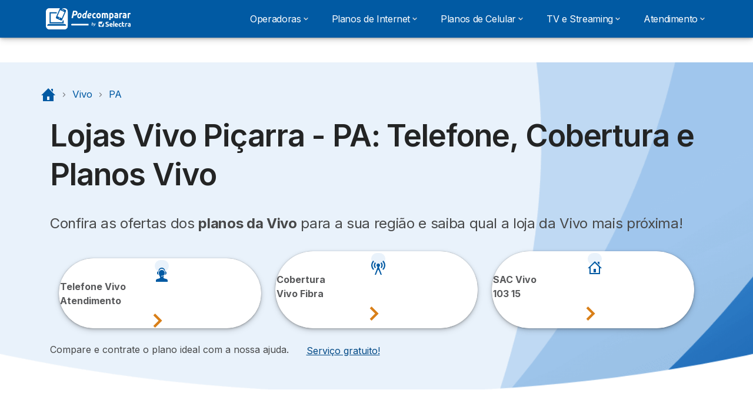

--- FILE ---
content_type: text/html; charset=UTF-8
request_url: https://podecomparar.com.br/vivo/pa/picarra
body_size: 15946
content:

<!DOCTYPE html>
<html lang="pt-br" dir="ltr" prefix="og: https://ogp.me/ns#">
  <head>
          <link rel="preconnect" href="https://fonts.gstatic.com" crossorigin>
      <link rel="preload" href="https://fonts.googleapis.com/css2?family=Inter:wght@400;600;700&display=swap" as="style" onload="this.onload=null;this.rel='stylesheet'">
    
    <meta charset="utf-8" />
<meta name="title" content="Lojas Vivo Piçarra - PA | Telefone Atendimento e Planos" />
<meta name="description" content="Encontre as lojas da Vivo Piçarra - PA ou veja o número do telefone para atendimento. Conheça os planos!" />
<link rel="canonical" href="https://podecomparar.com.br/vivo/pa/picarra" />
<meta name="robots" content="index, follow" />
<link rel="mask-icon" href="https://podecomparar.com.br/sites/podecomparar.com.br/files/logo.svg" />
<link rel="apple-touch-icon" sizes="180x180" href="/sites/podecomparar.com.br/files/apple-touch-icon-180x180.png" />
<meta property="og:site_name" content="Podecomparar" />
<meta property="og:type" content="article" />
<meta property="og:url" content="https://podecomparar.com.br/vivo/pa/picarra" />
<meta property="og:title" content="Lojas Vivo Piçarra - PA | Telefone Atendimento e Planos" />
<meta property="og:description" content="Encontre as lojas da Vivo Piçarra - PA ou veja o número do telefone para atendimento. Conheça os planos!" />
<meta property="og:image:url" content="https://podecomparar.com.br/sites/podecomparar.com.br/files/images/icons/logo-selectra-blue.png" />
<meta property="og:image:width" content="200" />
<meta property="og:image:height" content="200" />
<meta property="og:image:alt" content="Logo Selectra" />
<meta property="og:country_name" content="BR" />
<meta property="og:locale" content="pt_BR" />
<meta property="article:author" content="podecomparar" />
<meta property="article:publisher" content="https://www.facebook.com/selectra.br/" />
<meta property="article:section" content="telecom" />
<meta property="article:published_time" content="2019-11-08T12:30:24+0200" />
<meta property="article:modified_time" content="2026-01-10T05:14:03+0000" />
<meta name="twitter:card" content="summary_large_image" />
<meta name="twitter:site" content="@Podecomparar" />
<meta name="twitter:description" content="Encontre as lojas da Vivo Piçarra - PA ou veja o número do telefone para atendimento. Conheça os planos!" />
<meta name="twitter:title" content="Lojas Vivo Piçarra - PA | Telefone Atendimento e Planos" />
<meta name="twitter:site:id" content="1148906531863302149" />
<meta name="twitter:creator" content="@xaycunha" />
<meta name="twitter:creator:id" content="303886621" />
<meta name="twitter:url" content="https://podecomparar.com.br/vivo/pa/picarra" />
<meta name="twitter:image" content="https://podecomparar.com.br/sites/podecomparar.com.br/files/images/icons/logo-selectra-blue.png" />
<meta name="twitter:image:width" content="200" />
<meta name="twitter:image:alt" content="Logo Selectra" />
<meta name="twitter:image:height" content="200" />
<meta name="twitter:label2" content="Est. tempo de leitura" />
<meta name="twitter:data2" content="2 minutos" />
<script src="https://cdn.pagesense.io/js/selectra/99d5a828e34a41e78839e9d8c2addd67.js" async="async"></script>
<meta name="Generator" content="Drupal 10 (https://www.drupal.org)" />
<meta name="MobileOptimized" content="width" />
<meta name="HandheldFriendly" content="true" />
<meta name="viewport" content="width=device-width, initial-scale=1.0" />
<link rel="icon" href="/sites/podecomparar.com.br/files/favicon_16x16.ico" type="image/vnd.microsoft.icon" />

          <title>Lojas Vivo Piçarra - PA | Telefone Atendimento e Planos</title>
        <link rel="stylesheet" media="all" href="/sites/podecomparar.com.br/files/css/css_zYRmADmedeoLfrXUtKxDPGmjxkCzUQ17XGYB1e2JIb8.css?delta=0&amp;language=pt-br&amp;theme=agrippa&amp;include=[base64]" />
<link rel="stylesheet" media="all" href="/sites/podecomparar.com.br/files/css/css_jAmGVrxnDOjOKiWG6djF-sWNK-5MfjlpCIIpDWfm-9s.css?delta=1&amp;language=pt-br&amp;theme=agrippa&amp;include=[base64]" />
<link rel="stylesheet" media="all" href="/sites/podecomparar.com.br/files/css/css_LNCS2NAzKPvruS5kpTKVR3xr9YClbHTEbgrssVEl8sg.css?delta=2&amp;language=pt-br&amp;theme=agrippa&amp;include=[base64]" />


    <script>
      // Function to hide elements before page it's loaded
      function elementReady(selector) {
        return new Promise((resolve, reject) => {
          let el = document.querySelector(selector);
          if (el) {resolve(el);}
          new MutationObserver((mutationRecords, observer) => {
            // Query for elements matching the specified selector
            Array.from(document.querySelectorAll(selector)).forEach((element) => {
              resolve(element);
              //Once we have resolved we don't need the observer anymore.
              observer.disconnect();
            });
          })
            .observe(document.documentElement, {
              childList: true,
              subtree: true
            });
        });
      }

      // Hide .call-block--closed before page it's loaded
      elementReady('.call-block--closed').then((someWidget)=>{someWidget.style.setProperty('display', 'none', 'important');});

    </script>

    <script type="application/json" data-drupal-selector="drupal-settings-json">{"path":{"baseUrl":"\/","pathPrefix":"","currentPath":"vivo\/pa\/picarra","currentPathIsAdmin":false,"isFront":false,"currentLanguage":"pt-br"},"pluralDelimiter":"\u0003","gtag":{"tagId":"","consentMode":false,"otherIds":[],"events":[],"additionalConfigInfo":[]},"suppressDeprecationErrors":true,"ajaxPageState":{"libraries":"[base64]","theme":"agrippa","theme_token":null},"ajaxTrustedUrl":[],"gtm":{"tagId":null,"settings":{"data_layer":"dataLayer","include_environment":false},"tagIds":["GTM-M6R3LCM"]},"dinoElements":{"translations":{"easySubscriptionOnly":"Easy subscription only"}},"themePath":"themes\/custom\/agrippa","activeThemePath":"themes\/custom\/agrippa","csp":{"nonce":"KfQi3ua4LAs0J2jxlanQ5g"},"user":{"uid":0,"permissionsHash":"6c41f068babf059bb78e327cb776ddae10a00a5c38279b93c8e02a9943666d1f"}}</script>
<script src="/sites/podecomparar.com.br/files/js/js_wRGypLwTpfVZ4FEz455hqK75vPH6TL8T8-Otgu_dLcY.js?scope=header&amp;delta=0&amp;language=pt-br&amp;theme=agrippa&amp;include=eJxdi1EOwyAMQy9Ex5EqA1HEFggKQZp2-vVn7bYfS-_ZBlsdAzEZoWRbLQV81HLXvrHpGqdsqP0C-iq0k9cXvB6fhN7Jzs5Qqp401XzLsDIDq7LQ7uDIR_zzDXc8f2ULk4SyG_YMkUzdyeIaBU77dPia14JFEyReDy2URPPjDd57X5Y"></script>
<script src="/modules/contrib/google_tag/js/gtag.js?t8lkf1"></script>
<script src="/modules/contrib/google_tag/js/gtm.js?t8lkf1"></script>
<script src="/sites/podecomparar.com.br/files/js/js_Fs0eQxmyDq6XYr3CMZcuOQkk-us4K9ZJRZCiMlHvXLg.js?scope=header&amp;delta=3&amp;language=pt-br&amp;theme=agrippa&amp;include=eJxdi1EOwyAMQy9Ex5EqA1HEFggKQZp2-vVn7bYfS-_ZBlsdAzEZoWRbLQV81HLXvrHpGqdsqP0C-iq0k9cXvB6fhN7Jzs5Qqp401XzLsDIDq7LQ7uDIR_zzDXc8f2ULk4SyG_YMkUzdyeIaBU77dPia14JFEyReDy2URPPjDd57X5Y"></script>

        <meta name="viewport" content="width=device-width, initial-scale=1, maximum-scale=1, shrink-to-fit=no">
  </head>
  <body >

        
    <noscript><iframe src="https://www.googletagmanager.com/ns.html?id=GTM-M6R3LCM"
                  height="0" width="0" style="display:none;visibility:hidden"></iframe></noscript>

      <div class="dialog-off-canvas-main-canvas" data-off-canvas-main-canvas>
    

 

<div id="page-wrapper">
    <div id="page" >
          <header class="menu" role="banner" aria-label="Cabeçalho do site">
        
      
  
  <div class="menu-bar ">
        <div class="menu-bar__holder new">
      <div id="block-sitebranding" class="new menu-logo__wrapper">
            <a href="/" rel="home" class="menu-logo" aria-label="Logo Selectra">
        <img src="/sites/podecomparar.com.br/files/logo.svg" alt="Selectra" class="menu-logo__img"/>
      </a>
        
  </div>




  <button class="menu-btn new" type="button" aria-label="Open menu">
    <span class="menu-btn__closed">
      <svg class="u-display--xl-none" width="24" height="24" viewBox="0 0 24 24" fill="none" xmlns="http://www.w3.org/2000/svg">
        <mask id="mask0_5251_30318" style="mask-type:alpha" maskUnits="userSpaceOnUse" x="0" y="0" width="24" height="24">
          <rect width="24" height="24" fill="#D9D9D9"/>
        </mask>
        <g mask="url(#mask0_5251_30318)">
          <path d="M4 18C3.71667 18 3.47917 17.9042 3.2875 17.7125C3.09583 17.5208 3 17.2833 3 17C3 16.7167 3.09583 16.4792 3.2875 16.2875C3.47917 16.0958 3.71667 16 4 16H20C20.2833 16 20.5208 16.0958 20.7125 16.2875C20.9042 16.4792 21 16.7167 21 17C21 17.2833 20.9042 17.5208 20.7125 17.7125C20.5208 17.9042 20.2833 18 20 18H4ZM4 13C3.71667 13 3.47917 12.9042 3.2875 12.7125C3.09583 12.5208 3 12.2833 3 12C3 11.7167 3.09583 11.4792 3.2875 11.2875C3.47917 11.0958 3.71667 11 4 11H20C20.2833 11 20.5208 11.0958 20.7125 11.2875C20.9042 11.4792 21 11.7167 21 12C21 12.2833 20.9042 12.5208 20.7125 12.7125C20.5208 12.9042 20.2833 13 20 13H4ZM4 8C3.71667 8 3.47917 7.90417 3.2875 7.7125C3.09583 7.52083 3 7.28333 3 7C3 6.71667 3.09583 6.47917 3.2875 6.2875C3.47917 6.09583 3.71667 6 4 6H20C20.2833 6 20.5208 6.09583 20.7125 6.2875C20.9042 6.47917 21 6.71667 21 7C21 7.28333 20.9042 7.52083 20.7125 7.7125C20.5208 7.90417 20.2833 8 20 8H4Z" fill="white"/>
        </g>
      </svg>
    </span>
    <span class="menu-btn__open">
      <svg class="icon icon--20 menu-btn__icon" aria-hidden="true">
        <use xlink:href="/themes/custom/agrippa/img/sprite.svg#icon-cross"></use>
      </svg>
    </span>
  </button>

  <nav class="menu-content">
    
            <div class="menu-category">
                              <div class="menu-label">Operadoras<svg class="icon icon--12 menu-label__trigger" aria-hidden="true">
                <use xlink:href="/themes/custom/agrippa/img/sprite.svg#icon-chevron-right"></use>
              </svg>
            </div>
                  
                                    <div class="menu-sub-category menu-sub-category--2-cols">
                          <ul class="menu-list">
                <li class="menu-list__label">Principais Operadoras</li>
                                                                      <li class="menu-list__item">
                      <a class="menu-list__link" href="/vivo">Operadora Vivo</a>
                    </li>
                                      <li class="menu-list__item">
                      <a class="menu-list__link" href="/tim">Operadora TIM</a>
                    </li>
                                      <li class="menu-list__item">
                      <a class="menu-list__link" href="/claro">Operadora Claro</a>
                    </li>
                                      <li class="menu-list__item">
                      <a class="menu-list__link" href="/net">Operadora NET</a>
                    </li>
                                      <li class="menu-list__item">
                      <a class="menu-list__link" href="/oi">Operadora Oi</a>
                    </li>
                                      <li class="menu-list__item">
                      <a class="menu-list__link" href="/sky">Operadora Sky</a>
                    </li>
                                      <li class="menu-list__item">
                      <a class="menu-list__link" href="/operadoras/melhor-operadora">Melhores Operadoras</a>
                    </li>
                                                </ul>
                          <ul class="menu-list">
                <li class="menu-list__label">Operadoras Regionais</li>
                                                                      <li class="menu-list__item">
                      <a class="menu-list__link" href="/sumicity">Operadora Sumicity</a>
                    </li>
                                      <li class="menu-list__item">
                      <a class="menu-list__link" href="/vero-internet">Operadora Vero</a>
                    </li>
                                      <li class="menu-list__item">
                      <a class="menu-list__link" href="/algar">Operadora Algar</a>
                    </li>
                                      <li class="menu-list__item">
                      <a class="menu-list__link" href="/brisanet">Operadora Brisanet</a>
                    </li>
                                      <li class="menu-list__item">
                      <a class="menu-list__link" href="/unifique">Operadora Unifique</a>
                    </li>
                                      <li class="menu-list__item">
                      <a class="menu-list__link" href="/ligga-telecom">Operadora Ligga (Copel)</a>
                    </li>
                                      <li class="menu-list__item">
                      <a class="menu-list__link" href="/operadoras">Todas as Operadoras</a>
                    </li>
                                                </ul>
            
                                  </div>
              </div>
          <div class="menu-category">
                              <div class="menu-label">Planos de Internet<svg class="icon icon--12 menu-label__trigger" aria-hidden="true">
                <use xlink:href="/themes/custom/agrippa/img/sprite.svg#icon-chevron-right"></use>
              </svg>
            </div>
                  
                                    <div class="menu-sub-category menu-sub-category--2-cols">
                          <ul class="menu-list">
                <li class="menu-list__label">Melhores planos de Internet</li>
                                                                      <li class="menu-list__item">
                      <a class="menu-list__link" href="/vivo/planos-internet">Planos de Internet da Vivo</a>
                    </li>
                                      <li class="menu-list__item">
                      <a class="menu-list__link" href="/tim/planos-internet">Planos de Internet da TIM</a>
                    </li>
                                      <li class="menu-list__item">
                      <a class="menu-list__link" href="/claro/planos-internet">Planos de Internet da Claro</a>
                    </li>
                                      <li class="menu-list__item">
                      <a class="menu-list__link" href="/net/planos-internet">Planos de Internet da NET</a>
                    </li>
                                      <li class="menu-list__item">
                      <a class="menu-list__link" href="/oi/planos-internet">Planos de Internet da Oi</a>
                    </li>
                                      <li class="menu-list__item">
                      <a class="menu-list__link" href="/sky/planos-internet">Planos de Internet da Sky</a>
                    </li>
                                      <li class="menu-list__item">
                      <a class="menu-list__link" href="/sumicity/sumicity-internet">Planos de Internet da Sumicity</a>
                    </li>
                                      <li class="menu-list__item">
                      <a class="menu-list__link" href="/operadoras/melhor-operadora-internet">Melhores Operadoras de Internet</a>
                    </li>
                                      <li class="menu-list__item">
                      <a class="menu-list__link" href="/internet/provedor-de-internet">Todos os Provedores de Internet</a>
                    </li>
                                                </ul>
                          <ul class="menu-list">
                <li class="menu-list__label">Compare os planos de Internet</li>
                                                                      <li class="menu-list__item">
                      <a class="menu-list__link" href="/internet">Como escolher o melhor plano de Internet</a>
                    </li>
                                      <li class="menu-list__item">
                      <a class="menu-list__link" href="/internet/internet-banda-larga">Internet Banda Larga</a>
                    </li>
                                      <li class="menu-list__item">
                      <a class="menu-list__link" href="/internet/internet-fibra-optica">Internet Fibra Ótica</a>
                    </li>
                                      <li class="menu-list__item">
                      <a class="menu-list__link" href="/internet/internet-residencial">Internet Residencial</a>
                    </li>
                                      <li class="menu-list__item">
                      <a class="menu-list__link" href="/internet/internet-rural">Internet Rural</a>
                    </li>
                                      <li class="menu-list__item">
                      <a class="menu-list__link" href="/internet/internet-movel">Internet Móvel</a>
                    </li>
                                      <li class="menu-list__item">
                      <a class="menu-list__link" href="/internet/internet-ilimitada">Internet Ilimitada</a>
                    </li>
                                      <li class="menu-list__item">
                      <a class="menu-list__link" href="/internet/modem-de-internet">Modem de Internet</a>
                    </li>
                                      <li class="menu-list__item">
                      <a class="menu-list__link" href="/teste-de-velocidade-internet">Teste de velocidade</a>
                    </li>
                                                </ul>
            
                                  </div>
              </div>
          <div class="menu-category">
                              <div class="menu-label">Planos de Celular<svg class="icon icon--12 menu-label__trigger" aria-hidden="true">
                <use xlink:href="/themes/custom/agrippa/img/sprite.svg#icon-chevron-right"></use>
              </svg>
            </div>
                  
                                    <div class="menu-sub-category menu-sub-category--2-cols">
                          <ul class="menu-list">
                <li class="menu-list__label">Melhores planos de Celular</li>
                                                                      <li class="menu-list__item">
                      <a class="menu-list__link" href="/claro/planos-celular">Planos de Celular da Claro</a>
                    </li>
                                      <li class="menu-list__item">
                      <a class="menu-list__link" href="/vivo/planos-celular">Planos de Celular da Vivo</a>
                    </li>
                                      <li class="menu-list__item">
                      <a class="menu-list__link" href="/tim/planos-celular">Planos de Celular da TIM</a>
                    </li>
                                      <li class="menu-list__item">
                      <a class="menu-list__link" href="/algar/planos-celular">Planos de Celular da Algar</a>
                    </li>
                                      <li class="menu-list__item">
                      <a class="menu-list__link" href="/oi/planos-celular">Planos de Celular da Oi</a>
                    </li>
                                      <li class="menu-list__item">
                      <a class="menu-list__link" href="/veek/planos-veek">Planos de Celular da Veek</a>
                    </li>
                                      <li class="menu-list__item">
                      <a class="menu-list__link" href="/operadoras/melhor-operadora-celular">Melhores Operadoras de Celular</a>
                    </li>
                                      <li class="menu-list__item">
                      <a class="menu-list__link" href="/celular/planos-de-celular">Compare os melhores planos de Celular</a>
                    </li>
                                                </ul>
                          <ul class="menu-list">
                <li class="menu-list__label">Planos e informações</li>
                                                                      <li class="menu-list__item">
                      <a class="menu-list__link" href="/celular">Como escolher o melhor plano de Celular</a>
                    </li>
                                      <li class="menu-list__item">
                      <a class="menu-list__link" href="/celular/plano-controle">Planos Controle</a>
                    </li>
                                      <li class="menu-list__item">
                      <a class="menu-list__link" href="/celular/plano-pos-pago">Planos Pós-pagos</a>
                    </li>
                                      <li class="menu-list__item">
                      <a class="menu-list__link" href="/celular/plano-pre-pago">Planos Pré-pagos</a>
                    </li>
                                      <li class="menu-list__item">
                      <a class="menu-list__link" href="/celular/planos-de-celular-com-aparelho">Planos com Aparelhos</a>
                    </li>
                                      <li class="menu-list__item">
                      <a class="menu-list__link" href="/celular/internet-movel-ilimitada">Planos com Internet Ilimitada</a>
                    </li>
                                      <li class="menu-list__item">
                      <a class="menu-list__link" href="/celular/roaming-internacional">Roaming Internacional</a>
                    </li>
                                      <li class="menu-list__item">
                      <a class="menu-list__link" href="/celular/internet-5g">Internet 5G</a>
                    </li>
                                                </ul>
            
                                  </div>
              </div>
          <div class="menu-category">
                              <div class="menu-label">TV e Streaming<svg class="icon icon--12 menu-label__trigger" aria-hidden="true">
                <use xlink:href="/themes/custom/agrippa/img/sprite.svg#icon-chevron-right"></use>
              </svg>
            </div>
                  
                                    <div class="menu-sub-category menu-sub-category--2-cols">
                          <ul class="menu-list">
                <li class="menu-list__label">Melhores planos de TV e Canais</li>
                                                                      <li class="menu-list__item">
                      <a class="menu-list__link" href="/sky/planos-tv-assinatura">Planos de TV da Sky</a>
                    </li>
                                      <li class="menu-list__item">
                      <a class="menu-list__link" href="/vivo/planos-tv-assinatura">Planos de TV da Vivo</a>
                    </li>
                                      <li class="menu-list__item">
                      <a class="menu-list__link" href="/claro/planos-tv-assinatura">Planos de TV da Claro</a>
                    </li>
                                      <li class="menu-list__item">
                      <a class="menu-list__link" href="/net/planos-tv-assinatura">Planos de TV da NET</a>
                    </li>
                                      <li class="menu-list__item">
                      <a class="menu-list__link" href="/oi/planos-tv-assinatura">Planos de TV da Oi</a>
                    </li>
                                      <li class="menu-list__item">
                      <a class="menu-list__link" href="/brisanet/planos-tv-assinatura">Planos de TV da Brisanet</a>
                    </li>
                                      <li class="menu-list__item">
                      <a class="menu-list__link" href="/operadoras/melhor-operadora-tv">Melhores Operadoras de TV</a>
                    </li>
                                      <li class="menu-list__item">
                      <a class="menu-list__link" href="/tv/canais">Programação dos Canais de TV</a>
                    </li>
                                      <li class="menu-list__item">
                      <a class="menu-list__link" href="/tv">Compare os planos de TV por assinatura</a>
                    </li>
                                                </ul>
                          <ul class="menu-list">
                <li class="menu-list__label">Plataformas de Streaming</li>
                                                                      <li class="menu-list__item">
                      <a class="menu-list__link" href="/streaming/netflix">Netflix</a>
                    </li>
                                      <li class="menu-list__item">
                      <a class="menu-list__link" href="/streaming/hbo-max">HBO Max</a>
                    </li>
                                      <li class="menu-list__item">
                      <a class="menu-list__link" href="/streaming/amazon-prime-video">Amazon Prime Video</a>
                    </li>
                                      <li class="menu-list__item">
                      <a class="menu-list__link" href="/streaming/disney-plus">Disney+</a>
                    </li>
                                      <li class="menu-list__item">
                      <a class="menu-list__link" href="/streaming/star-plus">Star+</a>
                    </li>
                                      <li class="menu-list__item">
                      <a class="menu-list__link" href="/streaming/uol-play">UOL Play</a>
                    </li>
                                      <li class="menu-list__item">
                      <a class="menu-list__link" href="/streaming">Compare as Plataformas de Streaming</a>
                    </li>
                                      <li class="menu-list__item">
                      <a class="menu-list__link" href="/streaming/qual-melhor-plataforma-de-streaming-ranking">Melhores Streamings de Filmes e Séries</a>
                    </li>
                                      <li class="menu-list__item">
                      <a class="menu-list__link" href="/streaming/melhores-plataformas-de-streaming-para-assistir-esporte">Melhores Streamings de Esportes</a>
                    </li>
                                                </ul>
            
                                  </div>
              </div>
          <div class="menu-category">
                              <div class="menu-label">Atendimento<svg class="icon icon--12 menu-label__trigger" aria-hidden="true">
                <use xlink:href="/themes/custom/agrippa/img/sprite.svg#icon-chevron-right"></use>
              </svg>
            </div>
                  
                                    <div class="menu-sub-category menu-sub-category--2-cols">
                          <ul class="menu-list">
                <li class="menu-list__label">Atendimento das Operadoras</li>
                                                                      <li class="menu-list__item">
                      <a class="menu-list__link" href="/claro/atendimento">Atendimento Claro</a>
                    </li>
                                      <li class="menu-list__item">
                      <a class="menu-list__link" href="/vivo/atendimento">Atendimento Vivo</a>
                    </li>
                                      <li class="menu-list__item">
                      <a class="menu-list__link" href="/tim/atendimento">Atendimento TIM </a>
                    </li>
                                      <li class="menu-list__item">
                      <a class="menu-list__link" href="/net/atendimento">Atendimento NET</a>
                    </li>
                                      <li class="menu-list__item">
                      <a class="menu-list__link" href="/oi/atendimento">Atendimento Oi</a>
                    </li>
                                      <li class="menu-list__item">
                      <a class="menu-list__link" href="/sky/atendimento">Atendimento Sky</a>
                    </li>
                                      <li class="menu-list__item">
                      <a class="menu-list__link" href="/sumicity/sumicity-telefone">Telefone Sumicity</a>
                    </li>
                                                </ul>
                          <ul class="menu-list">
                <li class="menu-list__label">Links úteis</li>
                                                                      <li class="menu-list__item">
                      <a class="menu-list__link" href="/operadoras/cadastro-nao-me-perturbe-bloquear-chamadas-telemarketing">Como bloquear ligações de Telemarketing</a>
                    </li>
                                      <li class="menu-list__item">
                      <a class="menu-list__link" href="/celular/como-saber-meu-numero-de-celular">Como saber meu número</a>
                    </li>
                                      <li class="menu-list__item">
                      <a class="menu-list__link" href="/operadoras/como-fazer-reclamacoes-na-anatel">Reclamações Anatel</a>
                    </li>
                                      <li class="menu-list__item">
                      <a class="menu-list__link" href="/operadoras/como-fazer-reclamacoes-na-minha-operadora-ouvidoria">Reclamações Operadoras</a>
                    </li>
                                                </ul>
            
                                  </div>
              </div>
      

      
    
</nav>


    </div>
  </div>

    <header id="ac-menu">
    <div class="ac-menu">
            
            <a class="ac-menu__btn-to-top" href="#ac-menu" role="button" title="To-top" data-scroll="43">
        <svg class="icon icon--16 icon--white">
          <use xlink:href="/themes/custom/agrippa/img/sprite.svg#icon-arrow-up"></use>
        </svg>
      </a>
    </div>
  </header>

      </header>
    
    
        
        
    <div class="container">
      <div class="row">
              <main class="main col-xs-12 margin-auto ">
                      <div>
    
<div id="block-agrippa-breadcrumbs">
  
    
          
  <nav class=" breadcrumb--wrapper" id="breadcrumb--wrapper" aria-label="breadcrumb" >
    <ol class="breadcrumb classic" itemscope itemtype="http://schema.org/BreadcrumbList">

        
            
                                    <li class="breadcrumb__item breadcrumb__home-item" itemscope itemprop="itemListElement" itemtype="http://schema.org/ListItem">
                        <a class="breadcrumb__home" href="/" title="Início" aria-label="Início" itemprop="item">
                                                        <svg class="icon icon--20 icon--secondary" aria-hidden="true">
                              <use xlink:href="/themes/custom/agrippa/img/sprite.svg#icon-cottage"></use>
                            </svg>
                            <span class="u-sr-only" itemprop="name">Início</span>
                        </a>
                        <meta itemprop="position" content="1">
                    </li>

                
            
                
                <li class="breadcrumb__item" itemscope itemprop="itemListElement" itemtype="http://schema.org/ListItem">
                  <span class="u-sr-only">&hellip;</span>
                  <a href="/vivo" itemprop="item">
                      <span itemprop="name">Vivo</span>
                  </a>
                  <meta itemprop="position" content="2">
                </li>

                
            
                
                <li class="breadcrumb__item" itemscope itemprop="itemListElement" itemtype="http://schema.org/ListItem">
                  <span class="u-sr-only">&hellip;</span>
                  <a href="/vivo/pa" itemprop="item">
                      <span itemprop="name">Pa</span>
                  </a>
                  <meta itemprop="position" content="3">
                </li>

                
            
        
    </ol>
  </nav>

  </div>
<div data-drupal-messages-fallback class="hidden"></div>

  </div>

            <div>
    <div class="block-region-top">

    
          


    









<div id="content-area">
    <section class="monetization-banner">
        <img alt="background azul Piçarra" title="background azul Piçarra" class="monetization-banner__img--bg u-img--fluid img-responsive u-display--none u-display--md-block" height="480" width="1400" src="https://podecomparar.com.br/sites/podecomparar.com.br/files/images/background-hero-comparator-directory-1400x480px.png" loading="lazy">
        <div class="container">
            <div class="col-12">
                <!-- Breadcrumbs -->
                <nav aria-label="Breadcrumbs" class="nowrap row">
                    <ol class="breadcrumb summary tel" itemscope itemtype="http://schema.org/BreadcrumbList">
                        <li class="breadcrumb__item" itemprop="itemListElement" itemscope itemtype="http://schema.org/ListItem">
                            <big><a class="breadcrumb__home" itemprop="item" href="/">
                                <svg class="icon icon--24 icon--secondary" aria-hidden="true">
                                    <use xlink:href="/themes/custom/agrippa/img/sprite.svg#icon-home-filled" xmlns:xlink="http://www.w3.org/1999/xlink" />
                                </svg>
                                <span class="u-sr-only" itemprop="name">Início</span>
                            </a></big>
                            <meta itemprop="position" content="1">
                        </li>
                        <li class="breadcrumb__item badge--left" itemprop="itemListElement" itemscope itemtype="http://schema.org/ListItem">
                            <big><a itemprop="item" href="/vivo">
                                <span itemprop="name">Vivo</span></a></big>
                            <meta itemprop="position" content="2">
                        </li>
                        <li class="breadcrumb__item badge--left" itemprop="itemListElement" itemscope itemtype="http://schema.org/ListItem">
                            <big><a itemprop="item" href="/vivo/pa">
                                <span itemprop="name">PA</span></a></big>
                            <meta itemprop="position" content="3">
                        </li>
                    </ol>
                </nav><br>
                <!-- End of Breadcrumbs -->
                 <h1 class="hero-comp__title">Lojas Vivo Piçarra - PA: Telefone, Cobertura e Planos Vivo</h1>
                                                                <p class="hero-comp__subtitle">Confira as ofertas dos <span class="tel text--blue">planos da Vivo</span> para a sua região e saiba qual a loja da Vivo mais próxima!</p>
                                        <div class="hero-comp__buttons">
                                            <div class="col-12 u-display--lg-flex">
                                                <div class="btn btn--elevated btn--pill btn--white card__list-item u-anim--wobble" data-toggle="tooltip" tabindex="0" title="Saiba como falar com a Vivo!"><span class="btn__icon"><svg class="icon icon-- icon--32" aria-hidden="true">
                                                            <use xlink:href="/themes/custom/agrippa/img/sprite.svg#icon-advisor-headphone" xmlns:xlink="http://www.w3.org/1999/xlink" />
                                                        </svg></span><span class="btn__text"><a href="#principais-telefones-vivo" class="btn btn__label text--left">Telefone Vivo<br>Atendimento</a></span><svg class="icon icon-- icon--24 icon--primary icon--right icon-arrow" aria-hidden="true">
                                                        <use xlink:href="/themes/custom/agrippa/img/sprite.svg#icon-chevron-right" xmlns:xlink="http://www.w3.org/1999/xlink" />
                                                    </svg></div>
                                                <div class="btn btn--elevated btn--pill btn--white card__list-item u-anim--wobble" data-toggle="tooltip" tabindex="0" title="Consulte a cobertura dos planos Vivo Fibra na sua região!"><span class="btn__icon"><svg class="icon icon-- icon--32" aria-hidden="true">
                                                            <use xlink:href="/themes/custom/agrippa/img/sprite.svg#icon-radio-tower" xmlns:xlink="http://www.w3.org/1999/xlink" />
                                                        </svg></span><span class="btn__text"><a href="#cobertura-vivo-pa-picarra" class="btn btn__label text--left">Cobertura<br> Vivo Fibra</a></span><svg class="icon icon-- icon--24 icon--primary icon--right icon-arrow" aria-hidden="true">
                                                        <use xlink:href="/themes/custom/agrippa/img/sprite.svg#icon-chevron-right" xmlns:xlink="http://www.w3.org/1999/xlink" />
                                                    </svg></div>
                                                <div class="btn btn--elevated btn--pill btn--white card__list-item u-anim--wobble" data-toggle="tooltip" tabindex="0" title="Atendimento ao cliente Vivo Internet, TV e Fixo"><span class="btn__icon"><svg class="icon icon-- icon--32" aria-hidden="true">
                                                            <use xlink:href="/themes/custom/agrippa/img/sprite.svg#icon-home-outlined" xmlns:xlink="http://www.w3.org/1999/xlink" />
                                                        </svg></span><span class="btn__text"><a href="tel:10315" class="btn btn__label text--left">SAC Vivo<br>103 15</a></span><svg class="icon icon-- icon--24 icon--primary icon--right icon-arrow" aria-hidden="true">
                                                        <use xlink:href="/themes/custom/agrippa/img/sprite.svg#icon-chevron-right" xmlns:xlink="http://www.w3.org/1999/xlink" />
                                                    </svg></div>
                                            </div>
                                        </div>
                                        <div class="hero-comp__sub-text">
                                            Compare e contrate o plano ideal com a nossa ajuda.
                                            <a class="btn-help--sm btn-help--neutral btn-help--right btn-help btn-help--text" data-toggle="tooltip" role="button" tabindex="0" aria-label="button help" title="Ligue grátis, consulte a disponibilidade e contrate o plano ideal com os nossos consultores.">
                                                Serviço gratuito!
                                            </a>
                                        </div>
            </div>
        </div>
    </section>
    <p class="intro">Conheça os serviços da Vivo Piçarra - PA de celular, <a href="https://podecomparar.com.br/internet">internet</a>, TV e fixo. Saiba o endereço da loja mais próxima ou telefone para obter atendimento.</p>
    <table id="principais-telefones-vivo" class="table--responsive table table--sm table--hover">
        <caption class="card__title tel">Principais Telefones de Atendimento da Vivo Piçarra - PA</caption>
        <thead>
            <tr>
                <th>Serviço</th>
                <th>Telefone</th>
            </tr>
        </thead>
        <tbody>
            <tr>
                <td class="tel cell--center">SAC Vivo Fixo | Internet, Telefone e TV</td>
                <td class="cell--center">103 15</td>
            </tr>
            <tr>
                <td class="tel cell--center">Atendimento Vivo Pós, Controle e Pré-pago</td>
                <td class="cell--center">*8486</td>
            </tr>
            <tr>
                <td class="tel cell--center">Ouvidoria</td>
                <td class="cell--center nowrap">0800 775 1212</td>
            </tr>
        </tbody>
    </table>
    <nav id="summary-br" class="summary" data-toggle="hook" itemscope itemtype="https://schema.org/ItemList">
        <p class="card__title text--center tel">Neste artigo você verá:</p>
        <ol class="col-lg-6 col-offset-lg-3 list--numbered">
            <li class="btn btn--block btn--center btn--elevated btn-grp__item card__list text--left text--xl" itemprop="itemListElement" itemscope itemtype="https://schema.org/ListItem"><a class="list-summary__link summary--item" href="#loja-vivo-pa-picarra">
                    <meta itemprop="name" content="Qual a loja da Vivo Piçarra mais perto de mim?">
                    <meta itemprop="url" content="#loja-vivo-pa-picarra">
                    <meta itemprop="position" content="1">Qual a loja da Vivo Piçarra mais perto de mim?</a></li>
            <li class="btn btn--block btn--center btn--elevated btn-grp__item card__list text--left text--xl" itemprop="itemListElement" itemscope itemtype="https://schema.org/ListItem"><a class="list-summary__link summary--item" href="#planos-vivo-pa-picarra">
                    <meta itemprop="name" content="Planos Vivo Piçarra - PA">
                    <meta itemprop="url" content="#planos-vivo-pa-picarra">
                    <meta itemprop="position" content="2">Planos Vivo Piçarra - PA</a></li>
            <li class="btn btn--block btn--center btn--elevated btn-grp__item card__list text--left text--xl" itemprop="itemListElement" itemscope itemtype="https://schema.org/ListItem"><a class="list-summary__link summary--item" href="#atendimento-vivo-pa-picarra">
                    <meta itemprop="name" content="Atendimento Vivo Piçarra - PA">
                    <meta itemprop="url" content="#atendimento-vivo-pa-picarra">
                    <meta itemprop="position" content="3">Atendimento Vivo Piçarra - PA</a></li>
            <li class="btn btn--block btn--center btn--elevated btn-grp__item card__list text--left text--xl" itemprop="itemListElement" itemscope itemtype="https://schema.org/ListItem"><a class="list-summary__link summary--item" href="#lojas-outras-operadoras-pa-picarra">
                    <meta itemprop="name" content="Lojas de outras operadoras - Piçarra">
                    <meta itemprop="url" content="#lojas-outras-operadoras-pa-picarra">
                    <meta itemprop="position" content="4">Lojas de outras operadoras - Piçarra</a></li>
            <li class="btn btn--block btn--center btn--elevated btn-grp__item card__list text--left text--xl" itemprop="itemListElement" itemscope itemtype="https://schema.org/ListItem"><a class="list-summary__link summary--item" href="#faq-perguntas-frequentes-vivo-pa-picarra">
                    <meta itemprop="name" content="FAQ | Perguntas frequentes sobre Vivo Piçarra - PA">
                    <meta itemprop="url" content="#faq-perguntas-frequentes-vivo-pa-picarra">
                    <meta itemprop="position" content="5">FAQ | Perguntas frequentes sobre Vivo Piçarra - PA</a></li>
        </ol>
    </nav>
    <h2 id="loja-vivo-pa-picarra">Qual a loja da Vivo mais perto de mim?</h2>
    <p>Piçarra está com diversas lojas da Vivo distribuídas em diversos pontos da cidade. As lojas Vivo são uma unidade credenciada da operadora, onde você receberá atendimento e encontrará um espaço voltado ao consumidor, além de gestionar diversos processos para os já consumidores. Se está precisando de <strong>atendimento presencial</strong>, encontre a loja da Vivo Piçarra mais perto e solucione o seu problema.</p>
    <div class="card table--responsive table--collapse" data-text-open="Ver mais" data-text-close="Ver menos" itemscope itemtype="https://schema.org/PostalAddress">
        <table class="table table--bordered">
            <caption class="card__title tel">Lojas da Vivo - Piçarra</caption>
            <thead class="table--secondary">
                <tr class="card__title">
                    <th class="col-xs-6">Lojas Vivo</th>
                    <th class="col-xs-6">Endereço</th>
                </tr>
            </thead>
            <tbody>
                            <tr>
                    <td class="col-xs-6" itemprop="contactType">Loja Araguaína</td>
                    <td class="col-xs-6" itemprop="streetAddress"><a class="btn btn--center btn--block btn--md btn--elevated btn--outline btn--secondary" href="https://www.google.com/maps/search/?api=1&amp;query=-7.191923,-48.209269" target="_blank">Rua 19 de Novembro, 27, <span itemprop="postalCode">Centro</span>, <span itemprop="addressLocality">Araguaína</span></a> - A 109.7 km*</td>
                </tr>
                            <tr>
                    <td class="col-xs-6" itemprop="contactType">Ponto.Com</td>
                    <td class="col-xs-6" itemprop="streetAddress"><a class="btn btn--center btn--block btn--md btn--elevated btn--outline btn--secondary" href="https://www.google.com/maps/search/?api=1&amp;query=-7.1926494,-48.2088415" target="_blank">Rua Sadoc Correia, 173, <span itemprop="postalCode">Centro</span>, <span itemprop="addressLocality">Araguaína</span></a> - A 109.8 km*</td>
                </tr>
                            <tr>
                    <td class="col-xs-6" itemprop="contactType">Loja Marabá</td>
                    <td class="col-xs-6" itemprop="streetAddress"><a class="btn btn--center btn--block btn--md btn--elevated btn--outline btn--secondary" href="https://www.google.com/maps/search/?api=1&amp;query=-5.370932,-49.118059" target="_blank">Avenida Frei Raimundo Lambezart Lamberzale, Lote 2237 - Quadra 21 (Praça São Francisco), <span itemprop="postalCode">Cidade Nova</span>, <span itemprop="addressLocality">Marabá</span></a> - A 123.5 km*</td>
                </tr>
                            <tr>
                    <td class="col-xs-6" itemprop="contactType">Gigacel</td>
                    <td class="col-xs-6" itemprop="streetAddress"><a class="btn btn--center btn--block btn--md btn--elevated btn--outline btn--secondary" href="https://www.google.com/maps/search/?api=1&amp;query=-5.4684942,-47.8895331" target="_blank">Rua Dom Pedro I, 320A, <span itemprop="postalCode">Centro</span>, <span itemprop="addressLocality">Augustinópolis</span></a> - A 154 km*</td>
                </tr>
                        </tbody>
            <tbody>
                            <tr>
                    <td class="col-xs-6" itemprop="contactType">Loja Redenção</td>
                    <td class="col-xs-6" itemprop="streetAddress"><a class="btn btn--center btn--block btn--md btn--elevated btn--outline btn--secondary" href="https://www.google.com/maps/search/?api=1&amp;query=-8.038922,-49.999861" target="_blank">Avenida Brasil,2792 - Loja A, <span itemprop="postalCode">Jardim Caramuru</span>, <span itemprop="addressLocality">Redenção</span></a> - A 216 km*</td>
                </tr> 
                            <tr>
                    <td class="col-xs-6" itemprop="contactType">Rj Cel</td>
                    <td class="col-xs-6" itemprop="streetAddress"><a class="btn btn--center btn--block btn--md btn--elevated btn--outline btn--secondary" href="https://www.google.com/maps/search/?api=1&amp;query=-8.8166667,-48.3833333" target="_blank">Avenida Bernardo Sayao, 2154,, <span itemprop="postalCode">Centro</span>, <span itemprop="addressLocality">Guaraí</span></a> - A 268.1 km*</td>
                </tr> 
                            <tr>
                    <td class="col-xs-6" itemprop="contactType">Loja Netcompany</td>
                    <td class="col-xs-6" itemprop="streetAddress"><a class="btn btn--center btn--block btn--md btn--elevated btn--outline btn--secondary" href="https://www.google.com/maps/search/?api=1&amp;query=-3.767047,-49.669595" target="_blank">R Lauro Sodre Nº 726, <span itemprop="postalCode">Centro</span>, <span itemprop="addressLocality">Tucuruí</span></a> - A 311.6 km*</td>
                </tr> 
                            <tr>
                    <td class="col-xs-6" itemprop="contactType">Loja Ousadia Vest</td>
                    <td class="col-xs-6" itemprop="streetAddress"><a class="btn btn--center btn--block btn--md btn--elevated btn--outline btn--secondary" href="https://www.google.com/maps/search/?api=1&amp;query=-5.080419,-45.6007108" target="_blank">Rua Arlindo Meneses, 325, <span itemprop="postalCode">Centro</span>, <span itemprop="addressLocality">Bom Jardim</span></a> - A 392.4 km*</td>
                </tr> 
                            <tr>
                    <td class="col-xs-6" itemprop="contactType">Ollimaq Celular</td>
                    <td class="col-xs-6" itemprop="streetAddress"><a class="btn btn--center btn--block btn--md btn--elevated btn--outline btn--secondary" href="https://www.google.com/maps/search/?api=1&amp;query=-10.1738157,-48.8857448" target="_blank">Avenida Castelo Branco, 1275, <span itemprop="postalCode">Centro</span>, <span itemprop="addressLocality">Paraíso do Tocantins</span></a> - A 413.7 km*</td>
                </tr> 
                        </tbody>
        </table>
    </div>
    <p>*Quilômetros calculados de acordo com o Marco Zero da sua cidade, Piçarra.</p>
    <h3 id="o-que-posso-fazer-lojas-vivo">O que posso fazer em uma loja da Vivo?</h3>
    <p>Apesar das lojas da Vivo serem um dos principais canais, não são os únicos. A operadora conta com canais digitais, apps, redes sociais e centrais de atenção ao cliente que podem solucionar algum problema técnico ou da sua conta.</p>
    <p>Mas se está perto de uma loja, saiba o que você pode fazer nas lojas Vivo Piçarra e aproveite para ter o <strong>atendimento mais humanizado e personalizado</strong>.</p>
    <ol class="list--check">
        <li>Emitir a 2ª via da fatura;</li>
        <li>Fazer recarga;</li>
        <li>Obter atendimento único e especializado</li>
        <li>Cancelar planos e promoções;</li>
        <li>Devolução de produtos;</li>
        <li>Comprar o Chip;</li>
        <li>Alterar dados cadastrais;</li>
        <li>Tirar a portabilidade;</li>
        <li>Comprar dispositivos;</li>
        <li>E muito mais!</li>
    </ol>
    <p class="tel text--center text--blue">Serviços que podem ser úteis:</p>
    <div class="hero-comp__buttons container">
        <div class="col-12 col-lg-9 text--center u-display--lg-flex">
            <a href="https://podecomparar.com.br/vivo/conta" class="btn btn--elevated btn--pill btn--white card__list-item u-anim--wobble" data-toggle="tooltip" title="Saiba como tirar a Segunda Via da Vivo!" tabindex="0"><svg class="btn__icon"><use xlink:href="/themes/custom/agrippa/img/sprite.svg#icon-folded-paper" xmlns:xlink="http://www.w3.org/1999/xlink" /></svg><span class="btn__text"><div class="btn btn__label text--left">2ª Via Vivo</div></span><svg class="icon icon-- icon--24 icon--primary icon--right icon-arrow"><use xlink:href="/themes/custom/agrippa/img/sprite.svg#icon-chevron-right" xmlns:xlink="http://www.w3.org/1999/xlink" /></svg></a>
        
            <a href="https://podecomparar.com.br/vivo/chip-vivo" class="btn btn--elevated btn--pill btn--white card__list-item u-anim--wobble" data-toggle="tooltip" title="Tenha informações sobre o Chip da Vivo!" tabindex="0"><svg class="btn__icon"><use xlink:href="/themes/custom/agrippa/img/sprite.svg#icon-smartphone" xmlns:xlink="http://www.w3.org/1999/xlink" /></svg><span class="btn__text"><div class="btn btn__label text--left">Chip Vivo</div></span><svg class="icon icon-- icon--24 icon--primary icon--right icon-arrow"><use xlink:href="/themes/custom/agrippa/img/sprite.svg#icon-chevron-right" xmlns:xlink="http://www.w3.org/1999/xlink" /></svg></a>
        
            <a href="https://podecomparar.com.br/vivo/recarga" class="btn btn--elevated btn--pill btn--white card__list-item u-anim--wobble" data-toggle="tooltip" title="Tudo sobre a Recarga da Vivo!" tabindex="0"><svg class="btn__icon"><use xlink:href="/themes/custom/agrippa/img/sprite.svg#icon-credit-card" xmlns:xlink="http://www.w3.org/1999/xlink" /></svg><span class="btn__text"><div class="btn btn__label text--left">Recarga Vivo</div></span><svg class="icon icon-- icon--24 icon--primary icon--right icon-arrow"><use xlink:href="/themes/custom/agrippa/img/sprite.svg#icon-chevron-right" xmlns:xlink="http://www.w3.org/1999/xlink" /></svg></a>
        
            <a href="https://podecomparar.com.br/vivo/portabilidade" class="btn btn--elevated btn--pill btn--white card__list-item u-anim--wobble" data-toggle="tooltip" title="Portabilidade da Vivo!" tabindex="0"><svg class="btn__icon"><use xlink:href="/themes/custom/agrippa/img/sprite.svg#icon-arrow-curved-right" xmlns:xlink="http://www.w3.org/1999/xlink" /></svg><span class="btn__text"><div class="btn btn__label text--left">Portabilidade Vivo</div></span><svg class="icon icon-- icon--24 icon--primary icon--right icon-arrow"><use xlink:href="/themes/custom/agrippa/img/sprite.svg#icon-chevron-right" xmlns:xlink="http://www.w3.org/1999/xlink" /></svg></a>
        </div>
    </div>
    <h3 id="lojas-vivo-em-cidades-vizinhas">Lojas da Vivo em cidades vizinhas</h3>
    <p>Saiba onde você pode conseguir encontrar uma <strong>loja da Vivo nas cidades mais próximas</strong> e aproveite a viagem para encontrar soluções junto a operadora!</p>
    <div class="hero-comp__buttons">
        <div class="col-12 col-lg-12 col-md-12 row--center text--center">
                                                            <a target="_blank" href="/vivo/pa/sao-geraldo-do-araguaia" class="btn btn--elevated btn--pill btn--white card__list-item u-anim--wobble"><img class="btn--pill btn__icon u-img--fluid img-responsive" height="50" width="50" data-src="/sites/podecomparar.com.br/files/images/bandeiras/pa/50x50/sao-geraldo-do-araguaia.png" alt="bandeira São Geraldo do Araguaia PA" title="Bandeira São Geraldo do Araguaia PA" loading="lazy"><span class="btn__text">
                    <div class="btn btn__label text--left">Lojas da Vivo<br>São Geraldo do Araguaia</div>
                </span><svg class="icon icon-- icon--24 icon--primary icon--right icon-arrow">
                    <use xlink:href="/themes/custom/agrippa/img/sprite.svg#icon-chevron-right" xmlns:xlink="http://www.w3.org/1999/xlink" />
                </svg></a>
                                                                        <a target="_blank" href="/vivo/pa/eldorado-do-carajas" class="btn btn--elevated btn--pill btn--white card__list-item u-anim--wobble"><img class="btn--pill btn__icon u-img--fluid img-responsive" height="50" width="50" data-src="/sites/podecomparar.com.br/files/images/bandeiras/pa/50x50/eldorado-do-carajas.png" alt="bandeira Eldorado do Carajás PA" title="Bandeira Eldorado do Carajás PA" loading="lazy"><span class="btn__text">
                    <div class="btn btn__label text--left">Lojas da Vivo<br>Eldorado do Carajás</div>
                </span><svg class="icon icon-- icon--24 icon--primary icon--right icon-arrow">
                    <use xlink:href="/themes/custom/agrippa/img/sprite.svg#icon-chevron-right" xmlns:xlink="http://www.w3.org/1999/xlink" />
                </svg></a>
                                                        </div>
    </div>
    <h2 id="planos-vivo-pa-picarra">Planos Vivo Piçarra - PA</h2>
    <p>Os <a href="/vivo/planos-vivo">pacotes Vivo</a> variam conforme a sua localização. Isso significa que <strong>algumas cidades não têm algumas opções</strong>, enquanto outras podem sofrer variação dos preços, por exemplo. As opções se encaixam no perfil de usuário, seja <strong>para navegar, trabalhar ou jogar online</strong>, aproveitando a melhor conexão de fibra. Verifique os Planos da Vivo Piçarra e escolha a opção ideal para você a sua família.</p>
        <section class="yaml-section cards--filter sort-wrapper container">
        <div class="container">
            <p class="section__title">Escolha o plano da Vivo ideal!</p>
            <div class="sort-buttons">
                <div class="tool-bar__item">
                    <div class="btn-grp btn-grp--md" id="cards--filter" role="group"><label class="btn-grp__item btn-grp__item--selected" role="radio" tabindex="-1">Mais Vendidos <input checked="checked" class="btn-grp__radio" name="sort-offers" tabindex="0" type="radio" value="mais-vendidos-planos-vivo"> </label><label class="btn-grp__item" role="radio" tabindex="-1"> Vivo Controle <input class="btn-grp__radio" name="sort-offers" type="radio" value="planos-vivo-controle"> </label> <label class="btn-grp__item" role="radio" tabindex="-1"> Vivo Selfie<input class="btn-grp__radio" name="sort-offers" type="radio" value="planos-vivo-selfie"> </label><label class="btn-grp__item" role="radio" tabindex="-1"> Vivo Pós Família <input class="btn-grp__radio" name="sort-offers" type="radio" value="planos-vivo-pos"> </label> <label class="btn-grp__item" role="radio" tabindex="-1"> Vivo TV Play <input class="btn-grp__radio" name="sort-offers" type="radio" value="vivo-tv"> </label> <label class="btn-grp__item" role="radio" tabindex="-1"> Combos Vivo <input class="btn-grp__radio" name="sort-offers" type="radio" value="combos-vivo"> </label> <label class="btn-grp__item" role="radio" tabindex="-1"> Outras Operadoras <input class="btn-grp__radio" name="sort-offers" type="radio" value="outras-operadoras"> </label></div>
                </div>
                <div aria-hidden="true" class="sort-buttons__shadow">&nbsp;</div>
            </div>
            <div class="list-card">
                <div class="row list-masonry cards-filter__cards">
                    <div class="col-xs-12 col-md-6 list-card__item col-lg-4" data-sort="planos-vivo-controle mais-vendidos-planos-vivo">
                        <div class="card card--product card-product--rounded card--hover">
                            <p class="header-arrow__inline header-arrow__inline--secondary tel">Plano Vivo Controle</p>
                            <div class="card__header-arrow header-arrow-rounded--secondary"><span class="header-arrow__number">15GB</span><span class="header-arrow__bottom">Ligações, SMS e WhatsApp ilimitados</span></div>
                            <p class="card__title">Vivo Controle 15GB</p>
                            <ul class="card__characteristics">
                                <li class="card__trait card__trait--neutral tel">6GB + 3GB na Conta Digital</li>
                                <li class="card__trait card__trait--neutral tel">+5GB de bônus ao fazer a portabilidade</li>
                                <li class="card__trait card__trait--neutral"><span class="tel">6GB exclusivo para redes sociais:</span>Instagram, TikTok, Twitter, Facebook, Pinterest, Tinder e Messenger</li>
                                <li class="card__trait card__trait--neutral tel">WhatsApp, Waze e Moovit ilimitados</li>
                                <li class="card__trait card__trait--neutral tel">Ligações e SMS ilimitados</li>
                                <li class="card__trait card__trait--neutral"><span class="tel">Aplicativos inclusos:</span> GoRead, Babbel, Vivo Pay, Hube Jornais e Skeelo</li>
                            </ul>
                            <p class="tel text--center">A partir de <big>R$&nbsp;50,99</big>/mês</p>
                        </div>
                    </div>
                    <div class="col-xs-12 col-md-6 list-card__item col-lg-4" data-sort="planos-vivo-controle">
                        <div class="card card--product card-product--rounded card--hover">
                            <p class="header-arrow__inline header-arrow__inline--secondary tel">Plano Vivo Controle</p>
                            <div class="card__header-arrow header-arrow-rounded--secondary"><span class="header-arrow__number">19GB</span><span class="header-arrow__bottom">Ligações, SMS e WhatsApp ilimitados</span></div>
                            <p class="card__title">Vivo Controle 19GB</p>
                            <ul class="card__characteristics">
                                <li class="card__trait card__trait--neutral tel">8GB + 3GB na Conta Digital</li>
                                <li class="card__trait card__trait--neutral tel">+5GB de bônus ao fazer a portabilidade</li>
                                <li class="card__trait card__trait--neutral"><span class="tel">8GB exclusivo para redes sociais:</span>Instagram, TikTok, Twitter, Facebook, Pinterest, Tinder e Messenger</li>
                                <li class="card__trait card__trait--neutral tel">WhatsApp, Waze e Moovit ilimitados</li>
                                <li class="card__trait card__trait--neutral tel">Ligações e SMS ilimitados</li>
                                <li class="card__trait card__trait--neutral"><span class="tel">Aplicativos inclusos:</span> NBA League Pass, GoRead, Babbel, Vivo Pay, Hube Jornais e Skeelo</li>
                            </ul>
                            <p class="tel text--center">A partir de <big>R$&nbsp;60,99</big>/mês</p>
                        </div>
                    </div>
                    <div class="col-xs-12 col-md-6 list-card__item col-lg-4" data-sort="planos-vivo-controle">
                        <div class="card card--product card-product--rounded card--hover">
                            <p class="header-arrow__inline header-arrow__inline--secondary tel">Plano Vivo Controle</p>
                            <div class="card__header-arrow header-arrow-rounded--secondary"><span class="header-arrow__number">27GB</span><span class="header-arrow__bottom">Ligações, SMS e WhatsApp ilimitados</span></div>
                            <p class="card__title">Vivo Controle 27GB</p>
                            <ul class="card__characteristics">
                                <li class="card__trait card__trait--neutral tel">12GB + 3GB na Conta Digital</li>
                                <li class="card__trait card__trait--neutral tel">+5GB de bônus ao fazer a portabilidade</li>
                                <li class="card__trait card__trait--neutral"><span class="tel">12GB exclusivo para redes sociais:</span>Instagram, TikTok, Twitter, Facebook, Pinterest, Tinder e Messenger</li>
                                <li class="card__trait card__trait--neutral tel">WhatsApp, Waze e Moovit ilimitados</li>
                                <li class="card__trait card__trait--neutral tel">Ligações e SMS ilimitados</li>
                                <li class="card__trait card__trait--neutral"><span class="tel">Aplicativos inclusos:</span> NBA League Pass, GoRead, Babbel, Vivo Pay, Hube Jornais e Skeelo</li>
                                
                            </ul>
                            <p class="tel text--center">A partir de <big>R$&nbsp;78,99</big>/mês</p>
                        </div>
                    </div>
                    <div class="col-xs-12 col-md-6 list-card__item col-lg-4" data-sort="planos-vivo-controle">
                        <div class="card card--product card-product--rounded card--hover">
                            <p class="header-arrow__inline header-arrow__inline--secondary tel">Vivo Controle com Dotz</p>
                            <div class="card__header-arrow header-arrow-rounded--secondary"><span class="header-arrow__number">23GB</span><span class="header-arrow__bottom">Ligações, SMS e WhatsApp ilimitados</span></div>
                            <p class="card__title">Vivo Controle com Dotz</p>
                            <ul class="card__characteristics">
                                <li class="card__trait card__trait--neutral tel">10GB + 3GB na Conta Digital</li>
                                <li class="card__trait card__trait--neutral tel">+5GB de bônus ao fazer a portabilidade</li>
                                <li class="card__trait card__trait--neutral"><span class="tel">10GB exclusivo para redes sociais:</span>Instagram, TikTok, Twitter, Facebook, Pinterest, Tinder e Messenger</li>
                                <li class="card__trait card__trait--neutral tel">Plano com até 7 mil Dotz por ano</li>
                                <li class="card__trait card__trait--neutral tel">WhatsApp, Waze e Moovit ilimitados</li>
                                <li class="card__trait card__trait--neutral tel">Ligações e SMS ilimitados</li>
                                <li class="card__trait card__trait--neutral"><span class="tel">Aplicativos inclusos:</span> NBA League Pass, GoRead, Babbel, Vivo Pay, Hube Jornais e Skeelo</li>
                                
                            </ul>
                            <p class="tel text--center">A partir de <big>R$&nbsp;69,99</big>/mês</p>
                        </div>
                    </div>
                    <div class="col-xs-12 col-md-6 list-card__item col-lg-4" data-sort="planos-vivo-controle">
                        <div class="card card--product card-product--rounded card--hover">
                            <p class="header-arrow__inline header-arrow__inline--secondary tel">Vivo Controle com Tidal</p>
                            <div class="card__header-arrow header-arrow-rounded--secondary"><span class="header-arrow__number">23GB</span><span class="header-arrow__bottom">Ligações, SMS e WhatsApp ilimitados</span></div>
                            <p class="card__title">Vivo Controle Música</p>
                            <ul class="card__characteristics">
                                <li class="card__trait card__trait--neutral tel">10GB + 3GB na Conta Digital</li>
                                <li class="card__trait card__trait--neutral tel">+5GB de bônus ao fazer a portabilidade</li>
                                <li class="card__trait card__trait--neutral"><span class="tel">10GB exclusivo para redes sociais:</span>Instagram, TikTok, Twitter, Facebook, Pinterest, Tinder e Messenger</li>
                                <li class="card__trait card__trait--neutral tel">Assinatura do aplicativo Tidal</li>
                                <li class="card__trait card__trait--neutral tel">WhatsApp, Waze e Moovit ilimitados</li>
                                <li class="card__trait card__trait--neutral tel">Ligações e SMS ilimitados</li>
                                <li class="card__trait card__trait--neutral"><span class="tel">Aplicativos inclusos:</span> NBA League Pass, GoRead, Babbel, Vivo Pay, Hube Jornais e Skeelo</li>
                                
                            </ul>
                            <p class="tel text--center">A partir de <big>R$&nbsp;69,99</big>/mês</p>
                        </div>
                    </div>
                    <div class="col-xs-12 col-md-6 list-card__item col-lg-4" data-sort="planos-vivo-selfie">
                        <div class="card card--product card-product--rounded card--hover">
                            <p class="header-arrow__inline header-arrow__inline--secondary tel">Plano Vivo Selfie</p>
                            <div class="card__header-arrow header-arrow-rounded--secondary"><span class="header-arrow__number">43GB</span><span class="header-arrow__bottom">Ligações, SMS e WhatsApp ilimitados</span></div>
                            <p class="card__title">Vivo Selfie com Amazon Prime</p>
                            <ul class="card__characteristics">
                                <li class="card__trait card__trait--neutral tel">15GB + 3GB na Conta Digital</li>
                                <li class="card__trait card__trait--neutral tel">+10GB de bônus ao fazer a portabilidade</li>
                                <li class="card__trait card__trait--neutral tel">Assinatura Amazon Prime Inclusa</li>
                                <li class="card__trait card__trait--neutral tel">+15GB para Amazon Prime Video/Music</li>
                                <li class="card__trait card__trait--neutral tel">WhatsApp ilimitado: Para mensagens, vídeos, fotos e chamadas de voz</li>
                                <li class="card__trait card__trait--neutral tel">Ligações e SMS ilimitados</li>
                                <li class="card__trait card__trait--neutral tel"><span class="tel">Aplicativos inclusos:</span> GoRead, NBA e Skeelo</li>
                                <li class="card__trait card__trait--neutral tel">Vivo Travel Américas</li>
                            </ul>
                            <p class="tel text--center">A partir de <big>R$&nbsp;119,99</big>/mês</p>
                        </div>
                    </div>
                    <div class="col-xs-12 col-md-6 list-card__item col-lg-4" data-sort="planos-vivo-selfie">
                        <div class="card card--product card-product--rounded card--hover">
                            <p class="header-arrow__inline header-arrow__inline--secondary tel">Plano Vivo Selfie</p>
                            <div class="card__header-arrow header-arrow-rounded--secondary"><span class="header-arrow__number">63GB</span><span class="header-arrow__bottom">Ligações, SMS e WhatsApp ilimitados</span></div>
                            <p class="card__title">Vivo Selfie com Spotify</p>
                            <ul class="card__characteristics">
                                <li class="card__trait card__trait--neutral tel">30GB + 3GB na Conta Digital</li>
                                <li class="card__trait card__trait--neutral tel">+10GB de bônus ao fazer a portabilidade</li>
                                <li class="card__trait card__trait--neutral tel">Assinatura Spotify Inclusa</li>
                                <li class="card__trait card__trait--neutral tel">+30GB para Spotify</li>
                                <li class="card__trait card__trait--neutral tel">WhatsApp ilimitado: Para mensagens, vídeos, fotos e chamadas de voz</li>
                                <li class="card__trait card__trait--neutral tel">Ligações e SMS ilimitados</li>
                                <li class="card__trait card__trait--neutral tel"><span class="tel">Aplicativos inclusos:</span> GoRead, NBA e Skeelo</li>
                                <li class="card__trait card__trait--neutral tel">Vivo Travel Américas</li>
                            </ul>
                            <p class="tel text--center">A partir de <big>R$&nbsp;139,99</big>/mês</p>
                        </div>
                    </div>
                    <div class="col-xs-12 col-md-6 list-card__item col-lg-4" data-sort="planos-vivo-selfie">
                        <div class="card card--product card-product--rounded card--hover">
                            <p class="header-arrow__inline header-arrow__inline--secondary tel">Plano Vivo Selfie</p>
                            <div class="card__header-arrow header-arrow-rounded--secondary"><span class="header-arrow__number">63GB</span><span class="header-arrow__bottom">Ligações, SMS e WhatsApp ilimitados</span></div>
                            <p class="card__title">Vivo Selfie com Globoplay</p>
                            <ul class="card__characteristics">
                                <li class="card__trait card__trait--neutral tel">30GB + 3GB na Conta Digital</li>
                                <li class="card__trait card__trait--neutral tel">+10GB de bônus ao fazer a portabilidade</li>
                                <li class="card__trait card__trait--neutral tel">Assinatura Globoplay Inclusa</li>
                                <li class="card__trait card__trait--neutral tel">+30GB para Globoplay</li>
                                <li class="card__trait card__trait--neutral tel">WhatsApp ilimitado: Para mensagens, vídeos, fotos e chamadas de voz</li>
                                <li class="card__trait card__trait--neutral tel">Ligações e SMS ilimitados</li>
                                <li class="card__trait card__trait--neutral tel"><span class="tel">Aplicativos inclusos:</span> GoRead, NBA, NFL e Skeelo</li>
                                <li class="card__trait card__trait--neutral tel">Vivo Travel Américas</li>
                            </ul>
                            <p class="tel text--center">A partir de <big>R$&nbsp;134,99</big>/mês</p>
                        </div>
                    </div>
                    <div class="col-xs-12 col-md-6 list-card__item col-lg-4" data-sort="planos-vivo-selfie">
                        <div class="card card--product card-product--rounded card--hover">
                            <p class="header-arrow__inline header-arrow__inline--secondary tel">Plano Vivo Selfie</p>
                            <div class="card__header-arrow header-arrow-rounded--secondary"><span class="header-arrow__number">63GB</span><span class="header-arrow__bottom">Ligações, SMS e WhatsApp ilimitados</span></div>
                            <p class="card__title">Vivo Selfie com Netflix</p>
                            <ul class="card__characteristics">
                                <li class="card__trait card__trait--neutral tel">30GB + 3GB na Conta Digital</li>
                                <li class="card__trait card__trait--neutral tel">+10GB de bônus ao fazer a portabilidade</li>
                                <li class="card__trait card__trait--neutral tel">Assinatura Netflix Inclusa</li>
                                <li class="card__trait card__trait--neutral tel">+30GB para Netflix</li>
                                <li class="card__trait card__trait--neutral tel">WhatsApp ilimitado: Para mensagens, vídeos, fotos e chamadas de voz</li>
                                <li class="card__trait card__trait--neutral tel">Ligações e SMS ilimitados</li>
                                <li class="card__trait card__trait--neutral tel"><span class="tel">Aplicativos inclusos:</span> GoRead, NBA e Skeelo</li>
                                <li class="card__trait card__trait--neutral tel">Vivo Travel Américas</li>
                            </ul>
                            <p class="tel text--center">A partir de <big>R$&nbsp;139,99</big>/mês</p>
                        </div>
                    </div>
                    <div class="col-xs-12 col-md-6 list-card__item col-lg-4" data-sort="planos-vivo-selfie">
                        <div class="card card--product card-product--rounded card--hover">
                            <p class="header-arrow__inline header-arrow__inline--secondary tel">Plano Vivo Selfie</p>
                            <div class="card__header-arrow header-arrow-rounded--secondary"><span class="header-arrow__number">63GB</span><span class="header-arrow__bottom">Ligações, SMS e WhatsApp ilimitados</span></div>
                            <p class="card__title">Vivo Selfie com Disney+</p>
                            <ul class="card__characteristics">
                                <li class="card__trait card__trait--neutral tel">30GB + 3GB na Conta Digital</li>
                                <li class="card__trait card__trait--neutral tel">+10GB de bônus ao fazer a portabilidade</li>
                                <li class="card__trait card__trait--neutral tel">Assinatura Disney+ Inclusa</li>
                                <li class="card__trait card__trait--neutral tel">+30GB para Disney+</li>
                                <li class="card__trait card__trait--neutral tel">WhatsApp ilimitado: Para mensagens, vídeos, fotos e chamadas de voz</li>
                                <li class="card__trait card__trait--neutral tel">Ligações e SMS ilimitados</li>
                                <li class="card__trait card__trait--neutral tel"><span class="tel">Aplicativos inclusos:</span> GoRead, NBA e Skeelo</li>
                                <li class="card__trait card__trait--neutral tel">Vivo Travel Américas</li>
                            </ul>
                            <p class="tel text--center">A partir de <big>R$&nbsp;134,99</big>/mês</p>
                        </div>
                    </div>
                    <div class="col-xs-12 col-md-6 list-card__item col-lg-4" data-sort="planos-vivo-selfie">
                        <div class="card card--product card-product--rounded card--hover">
                            <p class="header-arrow__inline header-arrow__inline--secondary tel">Plano Vivo Selfie</p>
                            <div class="card__header-arrow header-arrow-rounded--secondary"><span class="header-arrow__number">63GB</span><span class="header-arrow__bottom">Ligações, SMS e WhatsApp ilimitados</span></div>
                            <p class="card__title">Vivo Selfie com Telecine</p>
                            <ul class="card__characteristics">
                                <li class="card__trait card__trait--neutral tel">30GB + 3GB na Conta Digital</li>
                                <li class="card__trait card__trait--neutral tel">+10GB de bônus ao fazer a portabilidade</li>
                                <li class="card__trait card__trait--neutral tel">Assinatura Telecine Inclusa</li>
                                <li class="card__trait card__trait--neutral tel">+30GB para Telecine</li>
                                <li class="card__trait card__trait--neutral tel">WhatsApp ilimitado: Para mensagens, vídeos, fotos e chamadas de voz</li>
                                <li class="card__trait card__trait--neutral tel">Ligações e SMS ilimitados</li>
                                <li class="card__trait card__trait--neutral tel"><span class="tel">Aplicativos inclusos:</span> GoRead, NBA e Skeelo</li>
                                <li class="card__trait card__trait--neutral tel">Vivo Travel Américas</li>
                            </ul>
                            <p class="tel text--center">A partir de <big>R$&nbsp;134,99</big>/mês</p>
                        </div>
                    </div>
                    <div class="col-xs-12 col-md-6 list-card__item col-lg-4" data-sort="planos-vivo-selfie">
                        <div class="card card--product card-product--rounded card--hover">
                            <p class="header-arrow__inline header-arrow__inline--secondary tel">Plano Vivo Selfie</p>
                            <div class="card__header-arrow header-arrow-rounded--secondary"><span class="header-arrow__number">83GB</span><span class="header-arrow__bottom">Ligações, SMS e WhatsApp ilimitados</span></div>
                            <p class="card__title">Vivo Selfie com Premiere</p>
                            <ul class="card__characteristics">
                                <li class="card__trait card__trait--neutral tel">40GB + 3GB na Conta Digital</li>
                                <li class="card__trait card__trait--neutral tel">+10GB de bônus ao fazer a portabilidade</li>
                                <li class="card__trait card__trait--neutral tel">Assinatura Premiere Inclusa</li>
                                <li class="card__trait card__trait--neutral tel">+40GB para Premiere</li>
                                <li class="card__trait card__trait--neutral tel">WhatsApp ilimitado: Para mensagens, vídeos, fotos e chamadas de voz</li>
                                <li class="card__trait card__trait--neutral tel">Ligações e SMS ilimitados</li>
                                <li class="card__trait card__trait--neutral tel">Vivo Travel Américas</li>
                            </ul>
                            <p class="tel text--center">A partir de <big>R$&nbsp;169,99</big>/mês</p>
                        </div>
                    </div>
                    <div class="col-xs-12 col-md-6 list-card__item col-lg-4" data-sort="planos-vivo-selfie">
                        <div class="card card--product card-product--rounded card--hover">
                            <p class="header-arrow__inline header-arrow__inline--secondary tel">Plano Vivo Selfie</p>
                            <div class="card__header-arrow header-arrow-rounded--secondary"><span class="header-arrow__number">53GB</span><span class="header-arrow__bottom">Ligações, SMS e WhatsApp ilimitados</span></div>
                            <p class="card__title">Vivo Selfie Travel</p>
                            <ul class="card__characteristics">
                                <li class="card__trait card__trait--neutral tel">50GB + 3GB na Conta Digital</li>
                                <li class="card__trait card__trait--neutral tel">+10GB de bônus ao fazer a portabilidade</li>
                                <li class="card__trait card__trait--neutral tel">WhatsApp ilimitado: Para mensagens, vídeos, fotos e chamadas de voz</li>
                                <li class="card__trait card__trait--neutral tel">Ligações e SMS ilimitados</li>
                                <li class="card__trait card__trait--neutral tel"><span class="tel">Aplicativos inclusos:</span> GoRead, NBA e Skeelo</li>
                                <li class="card__trait card__trait--neutral tel">Vivo Travel Mundo</li>
                            </ul>
                            <p class="tel text--center">A partir de <big>R$&nbsp;189,99</big>/mês</p>
                        </div>
                    </div>
                    <div class="col-xs-12 col-md-6 list-card__item col-lg-4" data-sort="planos-vivo-pos">
                        <div class="card card--product card-product--rounded card--hover">
                            <p class="header-arrow__inline header-arrow__inline--secondary tel">Plano Vivo Pós Família</p>
                            <div class="card__header-arrow header-arrow-rounded--secondary"><span class="header-arrow__number">63GB</span><span class="header-arrow__bottom">Ligações, SMS e WhatsApp ilimitados</span></div>
                            <p class="card__title">Vivo Pós Família</p>
                            <ul class="card__characteristics">
                                <li class="card__trait card__trait--neutral tel">Você + 1 Linha adicional</li>
                                <li class="card__trait card__trait--neutral tel">60GB + 3GB na Conta Digital</li>
                                <li class="card__trait card__trait--neutral tel">+20GB de bônus ao fazer a portabilidade</li>
                                <li class="card__trait card__trait--neutral tel">WhatsApp, Waze e Moovit ilimitados</li>
                                <li class="card__trait card__trait--neutral tel">Ligações e SMS ilimitados</li>
                                <li class="card__trait card__trait--neutral tel"><span class="tel">Aplicativos inclusos:</span> Hube, McAfee, GoRead, NBA, Skeelo e outros</li>
                                <li class="card__trait card__trait--neutral tel">Vivo Travel Américas</li>
                            </ul>
                            <p class="tel text--center">A partir de <big>R$&nbsp;234,99</big>/mês</p>
                        </div>
                    </div>
                    <div class="col-xs-12 col-md-6 list-card__item col-lg-4" data-sort="planos-vivo-pos">
                        <div class="card card--product card-product--rounded card--hover">
                            <p class="header-arrow__inline header-arrow__inline--secondary tel">Plano Vivo Pós Família</p>
                            <div class="card__header-arrow header-arrow-rounded--secondary"><span class="header-arrow__number">103GB</span><span class="header-arrow__bottom">Ligações, SMS e WhatsApp ilimitados</span></div>
                            <p class="card__title">Vivo Pós Família</p>
                            <ul class="card__characteristics">
                                <li class="card__trait card__trait--neutral tel">Você + 2 Linhas adicionais</li>
                                <li class="card__trait card__trait--neutral tel">100GB + 3GB na Conta Digital</li>
                                <li class="card__trait card__trait--neutral tel">+20GB de bônus ao fazer a portabilidade</li>
                                <li class="card__trait card__trait--neutral tel">WhatsApp, Waze e Moovit ilimitados</li>
                                <li class="card__trait card__trait--neutral tel">Ligações e SMS ilimitados</li>
                                <li class="card__trait card__trait--neutral tel"><span class="tel">Aplicativos inclusos:</span> Hube, McAfee, GoRead, NBA, Skeelo e outros</li>
                                <li class="card__trait card__trait--neutral tel">Vivo Travel Américas</li>
                            </ul>
                            <p class="tel text--center">A partir de <big>R$&nbsp;299,99</big>/mês</p>
                        </div>
                    </div>
                    <div class="col-xs-12 col-md-6 list-card__item col-lg-4" data-sort="planos-vivo-pos">
                        <div class="card card--product card-product--rounded card--hover">
                            <p class="header-arrow__inline header-arrow__inline--secondary tel">Plano Vivo Pós Família</p>
                            <div class="card__header-arrow header-arrow-rounded--secondary"><span class="header-arrow__number">153GB</span><span class="header-arrow__bottom">Ligações, SMS e WhatsApp ilimitados</span></div>
                            <p class="card__title">Vivo Pós Família</p>
                            <ul class="card__characteristics">
                                <li class="card__trait card__trait--neutral tel">Você + 3 Linhas adicionais</li>
                                <li class="card__trait card__trait--neutral tel">150GB + 3GB na Conta Digital</li>
                                <li class="card__trait card__trait--neutral tel">+20GB de bônus ao fazer a portabilidade</li>
                                <li class="card__trait card__trait--neutral tel">WhatsApp, Waze e Moovit ilimitados</li>
                                <li class="card__trait card__trait--neutral tel">Ligações e SMS ilimitados</li>
                                <li class="card__trait card__trait--neutral tel"><span class="tel">Aplicativos inclusos:</span> Hube, McAfee, GoRead, NBA, Skeelo e outros</li>
                                <li class="card__trait card__trait--neutral tel">Vivo Travel Américas</li>
                            </ul>
                            <p class="tel text--center">A partir de <big>R$&nbsp;399,99</big>/mês</p>
                        </div>
                    </div>
                    <div class="col-xs-12 col-md-6 list-card__item col-lg-4" data-sort="planos-vivo-pos">
                        <div class="card card--product card-product--rounded card--hover">
                            <p class="header-arrow__inline header-arrow__inline--secondary tel">Plano Vivo Pós Família</p>
                            <div class="card__header-arrow header-arrow-rounded--secondary"><span class="header-arrow__number">203GB</span><span class="header-arrow__bottom">Ligações, SMS e WhatsApp ilimitados</span></div>
                            <p class="card__title">Vivo Pós Família</p>
                            <ul class="card__characteristics">
                                <li class="card__trait card__trait--neutral tel">Você + 4 Linhas adicionais</li>
                                <li class="card__trait card__trait--neutral tel">200GB + 3GB na Conta Digital</li>
                                <li class="card__trait card__trait--neutral tel">+20GB de bônus ao fazer a portabilidade</li>
                                <li class="card__trait card__trait--neutral tel">WhatsApp, Waze e Moovit ilimitados</li>
                                <li class="card__trait card__trait--neutral tel">Ligações e SMS ilimitados</li>
                                <li class="card__trait card__trait--neutral tel"><span class="tel">Aplicativos inclusos:</span> Hube, McAfee, GoRead, NBA, Skeelo e outros</li>
                                <li class="card__trait card__trait--neutral tel">Vivo Travel Américas</li>
                            </ul>
                            <p class="tel text--center">A partir de <big>R$&nbsp;489,99</big>/mês</p>
                        </div>
                    </div>
                    <div class="col-xs-12 col-md-6 list-card__item col-lg-4" data-sort="vivo-tv">
                        <div class="card card--product card-product--rounded card--hover">
                            <p class="header-arrow__inline header-arrow__inline--secondary tel">Plano Vivo TV</p>
                            <div class="card__header-arrow header-arrow-rounded--secondary"><span class="header-arrow__number">91 canais</span><span class="header-arrow__bottom">79 canais em HD</span></div>
                            <p class="card__title">Vivo Play Avançado HD</p>
                            <ul class="card__characteristics">
                                <li class="card__trait card__trait--neutral tel">91 canais pagos</li>
                                <li class="card__trait card__trait--neutral tel">Canais de esportes, filmes, séries, infantis, internacionais e variedades.</li>
                            </ul>
                            <p class="tel text--center">A partir de <big>R$&nbsp;164,99</big>/mês<br><span class="text--xs">Valor no Combo Vivo</span></p>
                        </div>
                    </div>
                    <div class="col-xs-12 col-md-6 list-card__item col-lg-4" data-sort="vivo-tv">
                        <div class="card card--product card-product--rounded card--hover">
                            <p class="header-arrow__inline header-arrow__inline--secondary tel">Plano Vivo TV</p>
                            <div class="card__header-arrow header-arrow-rounded--secondary"><span class="header-arrow__number">105 canais</span><span class="header-arrow__bottom">93 canais em HD</span></div>
                            <p class="card__title">Vivo Play Completo HD</p>
                            <ul class="card__characteristics">
                                <li class="card__trait card__trait--neutral tel">103 canais pagos</li>
                                <li class="card__trait card__trait--neutral tel">Programação completa maisfilmes e séries dos canais Telecine e HBO.</li>
                            </ul>
                            <p class="tel text--center">A partir de <big>R$&nbsp;289,99</big>/mês<br><span class="text--xs">Valor no Combo Vivo</span></p>
                        </div>
                    </div>
                    <div class="col-xs-12 col-md-6 list-card__item col-lg-4" data-sort="combos-vivo mais-vendidos-planos-vivo">
                        <div class="card card--product card-product--rounded card--hover">
                            <p class="header-arrow__inline header-arrow__inline--secondary tel">Combo Vivo Fibra + TV</p>
                            <div class="card__header-arrow header-arrow-rounded--secondary"><span class="header-arrow__number">300 Mega</span><span class="header-arrow__bottom">+ Vivo Play Essencial</span></div>
                            <p class="card__title">Combo Vivo Fibra 300MB + Vivo Play Essencial</p>
                            <ul class="card__characteristics">
                                <li class="card__trait card__trait--neutral tel">Internet Fibra 300 mega</li>
                                <li class="card__trait card__trait--neutral"><span class="tel">Serviços Digitais:</span> FunKids, Skeelo, Band News, Estádio TNT Sports, Bancah Jornais, Clube de Revistas e Paramount+</li>
                                <li class="card__trait card__trait--neutral tel">TV Vivo Play Essencial com 43 canais</li>
                                <li class="card__trait card__trait--neutral tel">Assistência Vivo Home Assist</li>
                            </ul>
                            <p class="tel text--center">A partir de <big>R$&nbsp;209,98</big>/mês</p>
                        </div>
                    </div>
                    <div class="col-xs-12 col-md-6 list-card__item col-lg-4" data-sort="combos-vivo">
                        <div class="card card--product card-product--rounded card--hover">
                            <p class="header-arrow__inline header-arrow__inline--secondary tel">Combo Vivo Fibra + TV</p>
                            <div class="card__header-arrow header-arrow-rounded--secondary"><span class="header-arrow__number">300 Mega</span><span class="header-arrow__bottom">+ Vivo Play Avançado</span></div>
                            <p class="card__title">Combo Vivo Fibra 300MB + Vivo Play Avançado</p>
                            <ul class="card__characteristics">
                                <li class="card__trait card__trait--neutral tel">Internet Fibra 300 mega</li>
                                <li class="card__trait card__trait--neutral"><span class="tel">Serviços Digitais:</span> FunKids, Skeelo, Band News, Estádio TNT Sports, Bancah Jornais, Clube de Revistas e Paramount+</li>
                                <li class="card__trait card__trait--neutral tel">TV Vivo Play Avançado com 91 canais</li>
                                <li class="card__trait card__trait--neutral tel">Assistência Vivo Home Assist</li>
                            </ul>
                            <p class="tel text--center">A partir de <big>R$&nbsp;274,98</big>/mês</p>
                        </div>
                    </div>
                    <div class="col-xs-12 col-md-6 list-card__item col-lg-4" data-sort="combos-vivo">
                        <div class="card card--product card-product--rounded card--hover">
                            <p class="header-arrow__inline header-arrow__inline--secondary tel">Combo Vivo Fibra + TV</p>
                            <div class="card__header-arrow header-arrow-rounded--secondary"><span class="header-arrow__number">300 Mega</span><span class="header-arrow__bottom">+ Vivo Play Completo</span></div>
                            <p class="card__title">Combo Vivo Fibra 300MB + Vivo Play Completo</p>
                            <ul class="card__characteristics">
                                <li class="card__trait card__trait--neutral tel">Internet Fibra 300 mega</li>
                                <li class="card__trait card__trait--neutral"><span class="tel">Serviços Digitais:</span> FunKids, Skeelo, Band News, Estádio TNT Sports, Bancah Jornais, Clube de Revistas e Paramount+</li>
                                <li class="card__trait card__trait--neutral tel">TV Vivo Play Completo com 103 canais</li>
                                <li class="card__trait card__trait--neutral tel">Assistência Vivo Home Assist</li>
                            </ul>
                            <p class="tel text--center">A partir de <big>R$&nbsp;399,98</big>/mês</p>
                        </div>
                    </div>
                    <div class="col-xs-12 col-md-6 list-card__item col-lg-4" data-sort="outras-operadoras">
                        <div class="card card--product card-product--rounded card--hover">
                            <div class="card__header-arrow header-arrow-rounded--primary"><span class="header-arrow__number">Claro</span> <span class="header-arrow__bottom">Planos de Celular, Internet, TV e Fixo</span></div>
                            <div class="card__logo"><img title="Claro" alt="Claro" data-src="/sites/podecomparar.com.br/files/logo-claro-112x40px.png" height="40" width="112" loading="lazy"></div>
                            <p class="card__title">Compare os planos da Claro</p>
                            <a class="btn btn--md btn--block btn--pill btn--primary" data-toggle="tooltip" href="https://podecomparar.com.br/claro/planos-claro" title="Conheça os planos da Claro">Planos Claro</a>
                        </div>
                    </div>
                    <div class="col-xs-12 col-md-6 list-card__item col-lg-4" data-sort="outras-operadoras">
                        <div class="card card--product card-product--rounded card--hover">
                            <div class="card__header-arrow header-arrow-rounded--secondary"><span class="header-arrow__number">TIM</span><span class="header-arrow__bottom">Planos de Celular, Internet e Fixo</span></div>
                            <div class="card__logo"><img title="claro" data-src="/sites/podecomparar.com.br/files/logo-tim-112x40px.png" alt="TIM"></div>
                            <p class="card__title">Compare os planos da TIM</p>
                            <a class="btn btn--md btn--block btn--pill btn--secondary" data-toggle="tooltip" href="https://podecomparar.com.br/tim/planos-tim" title="Conheça os planos da TIM">Planos TIM</a>
                        </div>
                    </div>
                    <div class="col-xs-12 col-md-6 list-card__item col-lg-4" data-sort="outras-operadoras">
                        <div class="card card--product card-product--rounded card--hover">
                            <div class="card__header-arrow header-arrow-rounded--success"><span class="header-arrow__number">Oi</span><span class="header-arrow__bottom">Planos de Celular, Internet, TV e Fixo</span></div>
                            <div class="card__logo"><img title="Oi" alt="Oi" data-src="/sites/podecomparar.com.br/files/logo-oi-112x40px.png" height="40" width="112" loading="lazy"></div>
                            <p class="card__title">Compare os planos da Oi</p>
                            <a class="btn btn--md btn--block btn--pill btn--success" data-toggle="tooltip" href="https://podecomparar.com.br/oi/planos-oi" title="Conheça os planos da Oi">Planos Oi</a>
                        </div>
                    </div>
                    <div class="col-xs-12 col-md-6 list-card__item col-lg-4" data-sort="outras-operadoras">
                        <div class="card card--product card-product--rounded card--hover">
                            <div class="card__header-arrow header-arrow-rounded--secondary"><span class="header-arrow__number">NET</span> <span class="header-arrow__bottom">Planos de Internet, TV e Fixo</span></div>
                            <div class="card__logo"><img title="NET" alt="NET" data-src="/sites/podecomparar.com.br/files/images/net-logo-112x40px.png" height="40" width="112" loading="lazy"></div>
                            <p class="card__title">Compare os planos da NET</p>
                            <a class="btn btn--md btn--block btn--pill btn--secondary" data-toggle="tooltip" href="https://podecomparar.com.br/net/planos-net" title="Conheça os planos da NET">Planos NET</a>
                        </div>
                    </div>
                    <div class="col-xs-12 col-md-6 list-card__item col-lg-4" data-sort="outras-operadoras">
                        <div class="card card--product card-product--rounded card--hover">
                            <div class="card__header-arrow header-arrow-rounded--primary"><span class="header-arrow__number">Sky</span><span class="header-arrow__bottom">Planos de TV e Internet</span></div>
                            <div class="card__logo"><img title="Sky" data-src="/sites/podecomparar.com.br/files/logo-sky-112x40px.png" alt="Sky"></div>
                            <p class="card__title">Compare os planos da Sky</p>
                            <a class="btn btn--md btn--block btn--pill btn--primary" data-toggle="tooltip" href="https://podecomparar.com.br/sky/planos-sky" title="Conheça os planos da Sky">Planos Sky</a>
                        </div>
                    </div>
                </div>
            </div>
        </div>
    </section>
        <p>Os preços e ofertas podem variar conforme a sua região. A operadora pode mudar as ofertas sem aviso prévio.</p>
    <h2 id="atendimento-vivo-pa-picarra">Atendimento da Vivo Piçarra - PA</h2>
    <p>Há pouco você conferiu que a companhia oferece diversidade de canais de <a href="https://podecomparar.com.br/vivo/atendimento">Atendimento Vivo</a>, sendo os principais as lojas e os telefones. Agora que você já sabe os números para os quais deve ligar e o endereço das lojas onde pode obter atendimento presencialmente, é hora de saber mais sobre a plataforma de autoatendimento. Esta opção possibilita resolver algumas demandas <strong>sem necessidade de ajuda</strong>.</p>
    <h3 id="meu-vivo-pa-picarra">No aplicativo de autoatendimento Meu Vivo</h3>
    <p>O Meu Vivo é a plataforma de autoatendimento, que permite que os usuários realizem diversas <strong>demandas pelo aplicativo</strong> ou pelo site da operadora. Baixe o aplicativo <a href="https://podecomparar.com.br/vivo/meu-vivo">Meu Vivo</a> para o seu celular ou acesse pelo site da Vivo e conheça mais sobre a funcionalidade da plataforma!</p>
    <h3 id="telefone-vivo-pa-picarra">Qual o telefone da Vivo Piçarra - PA?</h3>
    <p>A forma mais tradicional de contato é ligando para uma dos números disponíveis de central de atenção ao cliente. Além dos <a href="https://podecomparar.com.br/vivo/atendimento">telefones de atendimento Vivo</a> já divulgados, você também pode tentar outros canais mais específicos, como <strong>obter atendimento via WhatsApp</strong>. Saiba outras opções da central telefônica Vivo.</p>
    <ul class="list--check" itemscope itemtype="https://schema.org/contactPoint">
        <li temprop="contactType" itemprop="telephone" content="(11) 99905 5555"><strong>WhatsApp Vivo V</strong>: (11) 99905 5555</li>
        <li temprop="contactType" itemprop="telephone" content="*8000"><strong>Consultar Saldo Vivo Pré-pago</strong>: *8000</li>
        <li temprop="contactType" itemprop="telephone" content="+55 (11) 3056 8628"><strong>Vivo Exterior</strong>: +55 (11) 3056 8628</li>
        <li temprop="contactType" itemprop="telephone" content="(11) 999915 1515"><strong>WhatsApp da Vivo</strong>: (11) 999915 1515</li>
        <li temprop="contactType" itemprop="telephone" content="0800 144 444"><strong>Denúncia de Furto ou Vandalismo</strong>: 0800 144 444</li>
        <li temprop="contactType" itemprop="telephone" content="142"><strong>Atendimento Vivo para PCD Auditiva</strong>: 142</li>
    </ul>
    <h3 id="cobertura-vivo-pa-picarra">Cobertura da Vivo Piçarra - PA</h3>
    <p>Se você pretende se tornar um cliente Vivo Fibra, primeiro é preciso <strong>consultar a cobertura da Vivo Piçarra</strong>. A tecnologia de <a href="https://podecomparar.com.br/internet/internet-fibra-optica">fibra</a>, apesar de ser o que há de mais moderno em conexões de internet, demanda estrutura física para garantir estabilidade na conexão e alta velocidade de navegação.</p>
    <div class="faq" itemscope itemtype="https://schema.org/FAQPage">
        <h2 id="faq-perguntas-frequentes-vivo-pa-picarra" itemprop="name">FAQ | Perguntas frequentes sobre Vivo Piçarra - PA</h2>
        <div class="collapse" data-opened="true" itemprop="mainEntity" itemscope itemtype="https://schema.org/Question">
            <div id="faq-qual-telefon-vivo-pa-picarra" class="collapse__header faq__title tel" itemprop="name">Qual o telefone da Vivo Piçarra?</div>
            <div class="collapse__content" itemprop="acceptedAnswer" itemscope itemtype="https://schema.org/Answer">
                <div itemprop="text">
                    <p>Para entrar em contato com o suporte técnico ou o atendimento ao cliente Vivo ligue para o 103 15 ou *8486. Para contratar um plano da Vivo ligue grátis para  e fale com um especialista!</p>
                </div>
            </div>
        </div>
        <div class="collapse" itemprop="mainEntity" itemscope itemtype="https://schema.org/Question">
            <div id="faq-como-consultar-cobertura-vivo-pa-picarra" class="collapse__header faq__title tel" itemprop="name">Como consultar a cobertura da Vivo Piçarra?</div>
            <div class="collapse__content" itemprop="acceptedAnswer" itemscope itemtype="https://schema.org/Answer">
                <div itemprop="text">
                    <p>Consulte a disponibilidade dos planos Vivo através do telefone  ou através do <a href="#cobertura-vivo-pa-picarra">mapa de cobertura</a> através do endereço.</p>
                </div>
            </div>
        </div>
        <div class="collapse" itemprop="mainEntity" itemscope itemtype="https://schema.org/Question">
            <div id="faq-como-contratar-plano-vivo-pa-picarra" class="collapse__header faq__title tel" itemprop="name">Como contratar um plano Vivo Piçarra?</div>
            <div class="collapse__content" itemprop="acceptedAnswer" itemscope itemtype="https://schema.org/Answer">
                <div itemprop="text">
                    <p>É possível <a href="#planos-vivo-pa-picarra">contratar um plano da Vivo</a> de forma totalmente online ou através da central de televendas da Vivo: .</p>
                </div>
            </div>
        </div>
        <div class="collapse" itemprop="mainEntity" itemscope itemtype="https://schema.org/Question">
            <div id="faq-qual-loja-vivo-pa-picarra" class="collapse__header faq__title tel" itemprop="name">Qual o endereço da loja da Vivo Piçarra mais próxima?</div>
            <div class="collapse__content" itemprop="acceptedAnswer" itemscope itemtype="https://schema.org/Answer">
                <div itemprop="text">
                    <p>Você pode saber aqui os <a href="#loja-vivo-pa-picarra">endereços das lojas da Vivo</a> na sua cidade.</p>
                </div>
            </div>
        </div>
    </div>
    <h2 id="lojas-outras-operadoras-pa-picarra" class="text--center">Lojas de outras operadoras - Piçarra</h2>
    <div class="hero-comp__buttons container">
        <div class="col-12 u-display--lg-flex">
                                            </div>
    </div>
</div>



        
</div>
  </div>

          
        </main>
      
      </div>
    </div>

                  
  <footer class="site-footer footer--relative">
    
    <div id="ac-footer">
      <div class="ac-footer">

            
            
        <div class="container">
          <div class="row">

            
                                      <hr class="ac-footer__rule">
              <div class="col-xs-12">
                <section class="ac-footer-call">
                  <div class="ac-footer-call__intro">
                    <svg class="icon" aria-hidden="true">
                      <use xlink:href="/themes/custom/agrippa/img/sprite.svg#icon-speech-bubbles"></use>
                    </svg>
                    <p class="ac-footer-call__title">VEM! Compara. Rápido. Fácil.</p>
                    <p class="ac-footer-call__opening-hours">Segunda a Sexta: 9:00 às 21:00 / Sábado: 9:00 às 17:00</p>
                  </div>

                  
                </section>
              </div>
            
            

  <hr class="ac-footer__rule">


            <div class="col-sm-6 col-md-3 ac-footer-cols">
        <nav class="ac-footer-links m--fix">
          <p class="ac-footer-links__title ac-footer-links__toggle">Grupo Selectra</p>

                      <ul class="ac-footer-links__list">
                              <li class="ac-footer-links__item">
                  <a class="ac-footer-links__link" href="https://podecomparar.com.br/equipe" rel="noopener">Nossa Equipe</a>
                </li>
                              <li class="ac-footer-links__item">
                  <a class="ac-footer-links__link" href="https://selectra.com/" rel="noopener">Selectra pelo Mundo</a>
                </li>
                              <li class="ac-footer-links__item">
                  <a class="ac-footer-links__link" href="/grupo" rel="noopener">Quem somos?</a>
                </li>
                          </ul>
                  </nav>
      </div>
          <div class="col-sm-6 col-md-3 ac-footer-cols">
        <nav class="ac-footer-links m--fix">
          <p class="ac-footer-links__title ac-footer-links__toggle">Fale Conosco</p>

                      <ul class="ac-footer-links__list">
                              <li class="ac-footer-links__item">
                  <a class="ac-footer-links__link" href="/contato" rel="noopener">Formulário de Contato</a>
                </li>
                          </ul>
                  </nav>
      </div>
          <div class="col-sm-6 col-md-3 ac-footer-cols">
        <nav class="ac-footer-links m--fix">
          <p class="ac-footer-links__title ac-footer-links__toggle">Faça parte do nosso time</p>

                      <ul class="ac-footer-links__list">
                              <li class="ac-footer-links__item">
                  <a class="ac-footer-links__link" href="/seja-parceiro" rel="noopener">Seja Parceiro</a>
                </li>
                              <li class="ac-footer-links__item">
                  <a class="ac-footer-links__link" href="/trabalhe-conosco" rel="noopener">Trabalhe Conosco</a>
                </li>
                          </ul>
                  </nav>
      </div>
      


            
                                      <hr class="ac-footer__rule">

                              <div class="col-sm-6 col-md-4 col-lg-3">
  <div id="ac-users-rating">
    <div class="ac-users-rating " onclick="window.open('https://www.ekomi.pt/avaliacao-selectrapt.html', '_blank');" role="link">
      <p class="ac-users-rating__title"><span>Podecomparar.com.br</span> está avaliado</p>
      <div class="ac-users-rating__stars-rating">
        <div class="ac-users-rating__stars">
          <div class="ac-users-rating__stars-score" style="width:99;"></div>
        </div>
        <div class="ac-users-rating__note">
          <span>4.95</span>/<span>5</span>
        </div>
        <span class="u-display--none">16827</span>
        <span class="u-display--none">Ekomi</span>
      </div>
      <p class="ac-users-rating__baseline">pelos seus clientes. Muito obrigado!</p>
    </div>
  </div>
</div>
  <script type="application/ld+json">
    {
      "@context": "https://schema.org/",
      "@type": "SoftwareApplication",
      "name": "Selectra",
      "operatingSystem": "Web-based",
      "applicationCategory": "Comparator",
      "aggregateRating": {
        "@type": "AggregateRating",
        "ratingValue": "4.95",
        "ratingCount": "16827"
      },
      "offers": {
        "@type": "Offer",
        "price": "0.00",
        "priceCurrency": "EUR"
      }
    }
  </script>



              
                              <div class="col-xs-12 col-md-8 col-lg-6 col-subscribe">
  <div class="ac-footer-subscribe">
    <fieldset class="ac-footer-subscribe__fieldset">
      <legend class="ac-footer-subscribe__legend">Inscreva-se grátis e receba as melhores ofertas do Podecomparar!</legend>
              <p class="ac-footer-subscribe__info">A cada mês, todas as dicas para você poder economizar.</p>
            <div class="form-group">
                <a href="https://podecomparar.com.br/newsletter" class="btn btn--md btn--secondary ac-footer-subscribe__cta" title="Inscreva-se!" >Inscreva-se!</a>
              </div>
    </fieldset>
  </div>
</div>

              
                                                                <div class="col-sm-6 col-md-4 col-lg-3 col-social">
                    <nav class="ac-footer-social">
                      <p class="ac-footer-social__title"> Siga nossas Redes Sociais! </p>
                    </nav>
                    <ul class="ac-footer-social__list">
                                                                        <li class="ac-footer-social__item">
                            <a class="ac-footer-social__link btn btn--circle btn--white btn--outline" href="https://www.facebook.com/selectra.br" target="_blank" rel="nofollow noopener" aria-label="Facebook" tabindex="-1">
                              <svg class="icon" aria-hidden="true"><use xlink:href="/themes/custom/agrippa/img/sprite.svg#icon-facebook"></use></svg>
                            </a>
                          </li>
                                                                                                                                              <li class="ac-footer-social__item">
                            <a class="ac-footer-social__link btn btn--circle btn--white btn--outline" href="https://www.linkedin.com/company/selectra-sarl/" target="_blank" rel="nofollow noopener" aria-label="Linkedin" tabindex="-1">
                              <svg class="icon" aria-hidden="true"><use xlink:href="/themes/custom/agrippa/img/sprite.svg#icon-linkedin"></use></svg>
                            </a>
                          </li>
                                                                                                <li class="ac-footer-social__item">
                            <a class="ac-footer-social__link btn btn--circle btn--white btn--outline" href="https://www.instagram.com/selectrabrasil/" target="_blank" rel="nofollow noopener" aria-label="Instagram" tabindex="-1">
                              <svg class="icon" aria-hidden="true"><use xlink:href="/themes/custom/agrippa/img/sprite.svg#icon-instagram"></use></svg>
                            </a>
                          </li>
                                                                                                <li class="ac-footer-social__item">
                            <a class="ac-footer-social__link btn btn--circle btn--white btn--outline" href="https://www.youtube.com/user/webenergie" target="_blank" rel="nofollow noopener" aria-label="Youtube" tabindex="-1">
                              <svg class="icon" aria-hidden="true"><use xlink:href="/themes/custom/agrippa/img/sprite.svg#icon-youtube"></use></svg>
                            </a>
                          </li>
                                                                  </ul>
                  </div>
                                          
                          <hr class="ac-footer__rule">
                              <div class="col-lg-7">
                  
  <ul class="ac-footer-bottom-links">
        <li class="ac-footer-bottom-links__item">
      <a class="ac-footer-bottom-links__link" href="/aviso-legal" rel="noopener">Aviso Legal</a>
    </li>
        <li class="ac-footer-bottom-links__item">
      <a class="ac-footer-bottom-links__link" href="/politica-cookies" rel="noopener">Política de cookies</a>
    </li>
        <li class="ac-footer-bottom-links__item">
      <a class="ac-footer-bottom-links__link" href="/politica-privacidade" rel="noopener">Política de privacidade</a>
    </li>
        <li class="ac-footer-bottom-links__item">
      <a class="ac-footer-bottom-links__link" href="/sitemap" rel="noopener">Mapa do site</a>
    </li>
        <li class="ac-footer-bottom-links__item">
      <a class="ac-footer-bottom-links__link" href="/rss.xml" rel="noopener">RSS</a>
    </li>
      </ul>

                </div>
              
                              <div class="col-lg-5">
                  <address class="ac-footer__address">
                    <strong>Selectra:&nbsp;</strong>66 rue Sebastien Mercier - 75015 Paris 15
                  </address>
                </div>
                          
          </div>
        </div>
            </div>
    </div>


              <footer class="copyright-footer">
        <div class="container">
          <div class="row">
                                        
                              <button class="copyright-footer__change-country btn btn--md btn--white" data-toggle="modal" data-target="modal-country-switcher">
                  <svg class="icon icon--16 icon--left" aria-hidden="true">
                    <use xlink:href="/themes/custom/agrippa/img/sprite.svg#icon-location"></use>
                  </svg>Brasil</button>
              
                                        
                        
            <div class="copyright-footer__logo">
              <object class="copyright-footer__img" alt="Selectra" data="/sites/podecomparar.com.br/files/logo.svg" type="image/svg+xml" role="img" aria-hidden="true" aria-label="Selectra">LogoSelectra</object>
              <span class="copyright-footer__text">© 2026 - Todos os direitos reservados</span>
            </div>
          </div>
        </div>
      </footer>
      </footer>

        <div class="modal__holder">
      <div class="modal__dialog">
        <div class="modal copyright-footer__modal" id="modal-country-switcher" role="dialog" aria-modal="true">
          <button class="btn-close btn-close--sm" type="button" aria-label="Close" data-dismiss="modal">
            <svg class="icon" aria-hidden="true">
              <use xlink:href="/themes/custom/agrippa/img/sprite.svg#icon-cross"></use>
            </svg>
          </button>
          <p class="modal__title">
            <svg class="icon icon--secondary icon--16" aria-hidden="true">
              <use xlink:href="/themes/custom/agrippa/img/sprite.svg#icon-location"></use>
            </svg>
            Mudar de país
          </p>
          <div class="row">

                                  <div class="col-xs-12 col-md-6">
              <div class="copyright-footer__card">
                <a class="copyright-footer__link" href="https://energiemarie.de/" title="Selectra de" target="_blank" rel="noopener" tabindex="-1">
                  <svg class="icon icon--left" aria-hidden="true">
                    <use xlink:href="/themes/custom/agrippa/img/sprite.svg#flag-de"></use>
                  </svg>
                  <span class="copyright-footer__country">Alemanha</span>
                  <svg class="icon icon--12" aria-hidden="true">
                    <use xlink:href="/themes/custom/agrippa/img/sprite.svg#icon-chevron-right"></use>
                  </svg>
                </a>
              </div>
            </div>
                                  <div class="col-xs-12 col-md-6">
              <div class="copyright-footer__card">
                <a class="copyright-footer__link" href="https://selectra.com.au/" title="Selectra au" target="_blank" rel="noopener" tabindex="-1">
                  <svg class="icon icon--left" aria-hidden="true">
                    <use xlink:href="/themes/custom/agrippa/img/sprite.svg#flag-au"></use>
                  </svg>
                  <span class="copyright-footer__country">Australia</span>
                  <svg class="icon icon--12" aria-hidden="true">
                    <use xlink:href="/themes/custom/agrippa/img/sprite.svg#icon-chevron-right"></use>
                  </svg>
                </a>
              </div>
            </div>
                                  <div class="col-xs-12 col-md-6">
              <div class="copyright-footer__card">
                <a class="copyright-footer__link" href="https://selectra.at/" title="" target="Selectra de" rel="noopener" tabindex="-1">
                  <svg class="icon icon--left" aria-hidden="true">
                    <use xlink:href="/themes/custom/agrippa/img/sprite.svg#flag-at"></use>
                  </svg>
                  <span class="copyright-footer__country">Áustria</span>
                  <svg class="icon icon--12" aria-hidden="true">
                    <use xlink:href="/themes/custom/agrippa/img/sprite.svg#icon-chevron-right"></use>
                  </svg>
                </a>
              </div>
            </div>
                                  <div class="col-xs-12 col-md-6">
              <div class="copyright-footer__card">
                <a class="copyright-footer__link" href="https://callmepower.be/" title="Selectra be" target="_blank" rel="noopener" tabindex="-1">
                  <svg class="icon icon--left" aria-hidden="true">
                    <use xlink:href="/themes/custom/agrippa/img/sprite.svg#flag-be"></use>
                  </svg>
                  <span class="copyright-footer__country">Bélgica</span>
                  <svg class="icon icon--12" aria-hidden="true">
                    <use xlink:href="/themes/custom/agrippa/img/sprite.svg#icon-chevron-right"></use>
                  </svg>
                </a>
              </div>
            </div>
                                  <div class="col-xs-12 col-md-6">
              <div class="copyright-footer__card">
                <a class="copyright-footer__link" href="https://selectra.net.br" title="Selectra br" target="_blank" rel="noopener" tabindex="-1">
                  <svg class="icon icon--left" aria-hidden="true">
                    <use xlink:href="/themes/custom/agrippa/img/sprite.svg#flag-br"></use>
                  </svg>
                  <span class="copyright-footer__country">Brasil</span>
                  <svg class="icon icon--12" aria-hidden="true">
                    <use xlink:href="/themes/custom/agrippa/img/sprite.svg#icon-chevron-right"></use>
                  </svg>
                </a>
              </div>
            </div>
                                  <div class="col-xs-12 col-md-6">
              <div class="copyright-footer__card">
                <a class="copyright-footer__link" href="https://selectra.es/" title="Selectra es" target="_blank" rel="noopener" tabindex="-1">
                  <svg class="icon icon--left" aria-hidden="true">
                    <use xlink:href="/themes/custom/agrippa/img/sprite.svg#flag-es"></use>
                  </svg>
                  <span class="copyright-footer__country">Espanha</span>
                  <svg class="icon icon--12" aria-hidden="true">
                    <use xlink:href="/themes/custom/agrippa/img/sprite.svg#icon-chevron-right"></use>
                  </svg>
                </a>
              </div>
            </div>
                                  <div class="col-xs-12 col-md-6">
              <div class="copyright-footer__card">
                <a class="copyright-footer__link" href="https://selectra.info/" title="Selectra fr" target="_blank" rel="noopener" tabindex="-1">
                  <svg class="icon icon--left" aria-hidden="true">
                    <use xlink:href="/themes/custom/agrippa/img/sprite.svg#flag-fr"></use>
                  </svg>
                  <span class="copyright-footer__country">França</span>
                  <svg class="icon icon--12" aria-hidden="true">
                    <use xlink:href="/themes/custom/agrippa/img/sprite.svg#icon-chevron-right"></use>
                  </svg>
                </a>
              </div>
            </div>
                                  <div class="col-xs-12 col-md-6">
              <div class="copyright-footer__card">
                <a class="copyright-footer__link" href="https://selectra.co.uk/" title="Selectra uk" target="_blank" rel="noopener" tabindex="-1">
                  <svg class="icon icon--left" aria-hidden="true">
                    <use xlink:href="/themes/custom/agrippa/img/sprite.svg#flag-gb"></use>
                  </svg>
                  <span class="copyright-footer__country">Inglaterra</span>
                  <svg class="icon icon--12" aria-hidden="true">
                    <use xlink:href="/themes/custom/agrippa/img/sprite.svg#icon-chevron-right"></use>
                  </svg>
                </a>
              </div>
            </div>
                                  <div class="col-xs-12 col-md-6">
              <div class="copyright-footer__card">
                <a class="copyright-footer__link" href="https://selectra.ie/" title="Selectra ie" target="_blank" rel="noopener" tabindex="-1">
                  <svg class="icon icon--left" aria-hidden="true">
                    <use xlink:href="/themes/custom/agrippa/img/sprite.svg#flag-ie"></use>
                  </svg>
                  <span class="copyright-footer__country">Irlanda</span>
                  <svg class="icon icon--12" aria-hidden="true">
                    <use xlink:href="/themes/custom/agrippa/img/sprite.svg#icon-chevron-right"></use>
                  </svg>
                </a>
              </div>
            </div>
                                  <div class="col-xs-12 col-md-6">
              <div class="copyright-footer__card">
                <a class="copyright-footer__link" href="https://selectra.net/" title="Selectra it" target="_blank" rel="noopener" tabindex="-1">
                  <svg class="icon icon--left" aria-hidden="true">
                    <use xlink:href="/themes/custom/agrippa/img/sprite.svg#flag-it"></use>
                  </svg>
                  <span class="copyright-footer__country">Itália</span>
                  <svg class="icon icon--12" aria-hidden="true">
                    <use xlink:href="/themes/custom/agrippa/img/sprite.svg#icon-chevron-right"></use>
                  </svg>
                </a>
              </div>
            </div>
                                  <div class="col-xs-12 col-md-6">
              <div class="copyright-footer__card">
                <a class="copyright-footer__link" href="https://selectra.jp/" title="Selectra jp" target="_blank" rel="noopener" tabindex="-1">
                  <svg class="icon icon--left" aria-hidden="true">
                    <use xlink:href="/themes/custom/agrippa/img/sprite.svg#flag-jp"></use>
                  </svg>
                  <span class="copyright-footer__country">Japão</span>
                  <svg class="icon icon--12" aria-hidden="true">
                    <use xlink:href="/themes/custom/agrippa/img/sprite.svg#icon-chevron-right"></use>
                  </svg>
                </a>
              </div>
            </div>
                                  <div class="col-xs-12 col-md-6">
              <div class="copyright-footer__card">
                <a class="copyright-footer__link" href="https://selectra.mx/" title="Selectra mx" target="_blank" rel="noopener" tabindex="-1">
                  <svg class="icon icon--left" aria-hidden="true">
                    <use xlink:href="/themes/custom/agrippa/img/sprite.svg#flag-mx"></use>
                  </svg>
                  <span class="copyright-footer__country">México</span>
                  <svg class="icon icon--12" aria-hidden="true">
                    <use xlink:href="/themes/custom/agrippa/img/sprite.svg#icon-chevron-right"></use>
                  </svg>
                </a>
              </div>
            </div>
                                  <div class="col-xs-12 col-md-6">
              <div class="copyright-footer__card">
                <a class="copyright-footer__link" href="https://selectra.pt/" title="Selectra pt" target="_blank" rel="noopener" tabindex="-1">
                  <svg class="icon icon--left" aria-hidden="true">
                    <use xlink:href="/themes/custom/agrippa/img/sprite.svg#flag-pt"></use>
                  </svg>
                  <span class="copyright-footer__country">Portugal</span>
                  <svg class="icon icon--12" aria-hidden="true">
                    <use xlink:href="/themes/custom/agrippa/img/sprite.svg#icon-chevron-right"></use>
                  </svg>
                </a>
              </div>
            </div>
                                  <div class="col-xs-12 col-md-6">
              <div class="copyright-footer__card">
                <a class="copyright-footer__link" href="https://akillitarife.com/" title="Selectra tr" target="_blank" rel="noopener" tabindex="-1">
                  <svg class="icon icon--left" aria-hidden="true">
                    <use xlink:href="/themes/custom/agrippa/img/sprite.svg#flag-tr"></use>
                  </svg>
                  <span class="copyright-footer__country">Turquia</span>
                  <svg class="icon icon--12" aria-hidden="true">
                    <use xlink:href="/themes/custom/agrippa/img/sprite.svg#icon-chevron-right"></use>
                  </svg>
                </a>
              </div>
            </div>
          
          </div>
        </div>
      </div>
    </div>
  

          
    
      </div>
</div>

  </div>

    
        <script src="/sites/podecomparar.com.br/files/js/js_DxCYv3I8IUyAJFgpT1PBQ9Ibhe-u0AN7a70mOxQR2tE.js?scope=footer&amp;delta=0&amp;language=pt-br&amp;theme=agrippa&amp;include=eJxdi1EOwyAMQy9Ex5EqA1HEFggKQZp2-vVn7bYfS-_ZBlsdAzEZoWRbLQV81HLXvrHpGqdsqP0C-iq0k9cXvB6fhN7Jzs5Qqp401XzLsDIDq7LQ7uDIR_zzDXc8f2ULk4SyG_YMkUzdyeIaBU77dPia14JFEyReDy2URPPjDd57X5Y"></script>

  </body>
</html>
